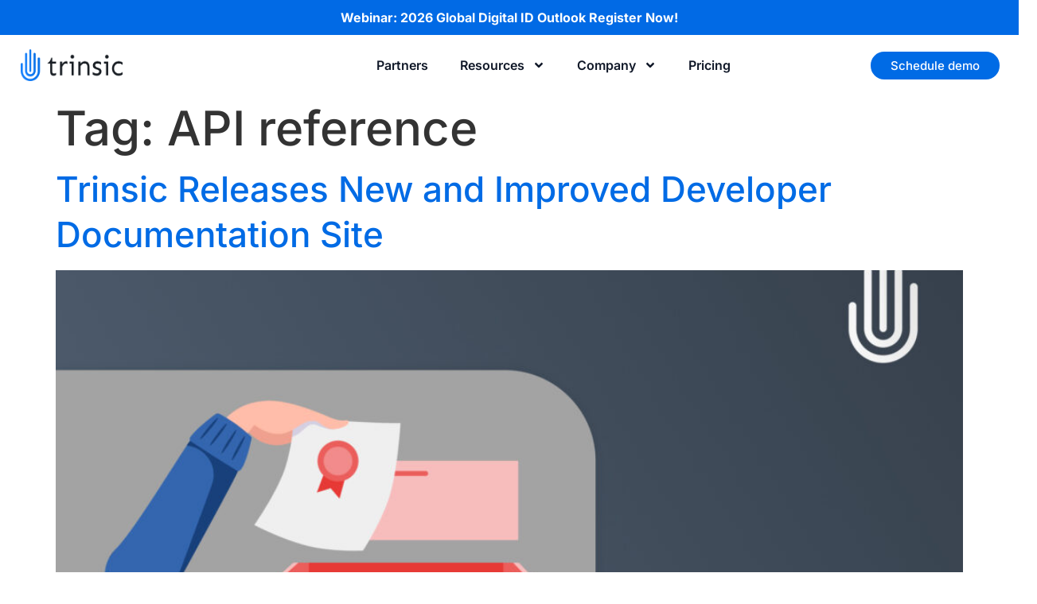

--- FILE ---
content_type: text/html; charset=UTF-8
request_url: https://trinsic.id/tag/api-reference/
body_size: 12682
content:
<!doctype html>
<html dir="ltr" lang="en-US" prefix="og: https://ogp.me/ns#">
<head>
	<meta charset="UTF-8">
	<meta name="viewport" content="width=device-width, initial-scale=1">
	<link rel="profile" href="https://gmpg.org/xfn/11">
	
		<!-- All in One SEO 4.9.3 - aioseo.com -->
	<meta name="robots" content="max-image-preview:large" />
	<link rel="canonical" href="https://trinsic.id/tag/api-reference/" />
	<meta name="generator" content="All in One SEO (AIOSEO) 4.9.3" />
		<script type="application/ld+json" class="aioseo-schema">
			{"@context":"https:\/\/schema.org","@graph":[{"@type":"BreadcrumbList","@id":"https:\/\/trinsic.id\/tag\/api-reference\/#breadcrumblist","itemListElement":[{"@type":"ListItem","@id":"https:\/\/trinsic.id#listItem","position":1,"name":"Home","item":"https:\/\/trinsic.id","nextItem":{"@type":"ListItem","@id":"https:\/\/trinsic.id\/tag\/api-reference\/#listItem","name":"API reference"}},{"@type":"ListItem","@id":"https:\/\/trinsic.id\/tag\/api-reference\/#listItem","position":2,"name":"API reference","previousItem":{"@type":"ListItem","@id":"https:\/\/trinsic.id#listItem","name":"Home"}}]},{"@type":"CollectionPage","@id":"https:\/\/trinsic.id\/tag\/api-reference\/#collectionpage","url":"https:\/\/trinsic.id\/tag\/api-reference\/","name":"API reference - Trinsic","inLanguage":"en-US","isPartOf":{"@id":"https:\/\/trinsic.id\/#website"},"breadcrumb":{"@id":"https:\/\/trinsic.id\/tag\/api-reference\/#breadcrumblist"}},{"@type":"Organization","@id":"https:\/\/trinsic.id\/#organization","name":"Trinsic","url":"https:\/\/trinsic.id\/","logo":{"@type":"ImageObject","url":"https:\/\/trinsic.id\/wp-content\/uploads\/2023\/03\/Trinsic-logo-1.png","@id":"https:\/\/trinsic.id\/tag\/api-reference\/#organizationLogo","width":312,"height":97},"image":{"@id":"https:\/\/trinsic.id\/tag\/api-reference\/#organizationLogo"}},{"@type":"WebSite","@id":"https:\/\/trinsic.id\/#website","url":"https:\/\/trinsic.id\/","name":"Trinsic","inLanguage":"en-US","publisher":{"@id":"https:\/\/trinsic.id\/#organization"}}]}
		</script>
		<!-- All in One SEO -->


	<!-- This site is optimized with the Yoast SEO plugin v26.7 - https://yoast.com/wordpress/plugins/seo/ -->
	<title>API reference - Trinsic</title>
	<link rel="canonical" href="https://trinsic.id/tag/api-reference/" />
	<meta property="og:locale" content="en_US" />
	<meta property="og:type" content="article" />
	<meta property="og:title" content="API reference Archives - Trinsic" />
	<meta property="og:url" content="https://trinsic.id/tag/api-reference/" />
	<meta property="og:site_name" content="Trinsic" />
	<meta name="twitter:card" content="summary_large_image" />
	<script type="application/ld+json" class="yoast-schema-graph">{"@context":"https://schema.org","@graph":[{"@type":"CollectionPage","@id":"https://trinsic.id/tag/api-reference/","url":"https://trinsic.id/tag/api-reference/","name":"API reference Archives - Trinsic","isPartOf":{"@id":"https://trinsic.id/#website"},"primaryImageOfPage":{"@id":"https://trinsic.id/tag/api-reference/#primaryimage"},"image":{"@id":"https://trinsic.id/tag/api-reference/#primaryimage"},"thumbnailUrl":"https://trinsic.id/wp-content/uploads/2020/07/Documentation-Blog-Imge.jpg","breadcrumb":{"@id":"https://trinsic.id/tag/api-reference/#breadcrumb"},"inLanguage":"en-US"},{"@type":"ImageObject","inLanguage":"en-US","@id":"https://trinsic.id/tag/api-reference/#primaryimage","url":"https://trinsic.id/wp-content/uploads/2020/07/Documentation-Blog-Imge.jpg","contentUrl":"https://trinsic.id/wp-content/uploads/2020/07/Documentation-Blog-Imge.jpg","width":2000,"height":1140},{"@type":"BreadcrumbList","@id":"https://trinsic.id/tag/api-reference/#breadcrumb","itemListElement":[{"@type":"ListItem","position":1,"name":"Home","item":"https://trinsic.id/"},{"@type":"ListItem","position":2,"name":"API reference"}]},{"@type":"WebSite","@id":"https://trinsic.id/#website","url":"https://trinsic.id/","name":"Trinsic","description":"","publisher":{"@id":"https://trinsic.id/#organization"},"potentialAction":[{"@type":"SearchAction","target":{"@type":"EntryPoint","urlTemplate":"https://trinsic.id/?s={search_term_string}"},"query-input":{"@type":"PropertyValueSpecification","valueRequired":true,"valueName":"search_term_string"}}],"inLanguage":"en-US"},{"@type":"Organization","@id":"https://trinsic.id/#organization","name":"Trinsic","url":"https://trinsic.id/","logo":{"@type":"ImageObject","inLanguage":"en-US","@id":"https://trinsic.id/#/schema/logo/image/","url":"https://trinsic.id/wp-content/uploads/2023/03/Trinsic-logo-1.png","contentUrl":"https://trinsic.id/wp-content/uploads/2023/03/Trinsic-logo-1.png","width":312,"height":97,"caption":"Trinsic"},"image":{"@id":"https://trinsic.id/#/schema/logo/image/"}}]}</script>
	<!-- / Yoast SEO plugin. -->


<link rel='dns-prefetch' href='//js.hs-scripts.com' />
<link rel='dns-prefetch' href='//www.googletagmanager.com' />
<style id='wp-img-auto-sizes-contain-inline-css'>
img:is([sizes=auto i],[sizes^="auto," i]){contain-intrinsic-size:3000px 1500px}
/*# sourceURL=wp-img-auto-sizes-contain-inline-css */
</style>
<link rel='stylesheet' id='aioseo/css/src/vue/standalone/blocks/table-of-contents/global.scss-css' href='https://trinsic.id/wp-content/plugins/all-in-one-seo-pack/dist/Lite/assets/css/table-of-contents/global.e90f6d47.css?ver=4.9.3' media='all' />
<link rel='stylesheet' id='simple-banner-style-css' href='https://trinsic.id/wp-content/plugins/simple-banner/simple-banner.css?ver=3.2.0' media='all' />
<link rel='stylesheet' id='hello-elementor-css' href='https://trinsic.id/wp-content/themes/hello-elementor/assets/css/reset.css?ver=3.4.5' media='all' />
<link rel='stylesheet' id='hello-elementor-theme-style-css' href='https://trinsic.id/wp-content/themes/hello-elementor/assets/css/theme.css?ver=3.4.5' media='all' />
<link rel='stylesheet' id='hello-elementor-header-footer-css' href='https://trinsic.id/wp-content/themes/hello-elementor/assets/css/header-footer.css?ver=3.4.5' media='all' />
<link rel='stylesheet' id='elementor-frontend-css' href='https://trinsic.id/wp-content/uploads/elementor/css/custom-frontend.min.css?ver=1768802442' media='all' />
<link rel='stylesheet' id='elementor-post-5-css' href='https://trinsic.id/wp-content/uploads/elementor/css/post-5.css?ver=1768802442' media='all' />
<link rel='stylesheet' id='widget-image-css' href='https://trinsic.id/wp-content/plugins/elementor/assets/css/widget-image.min.css?ver=3.34.1' media='all' />
<link rel='stylesheet' id='widget-nav-menu-css' href='https://trinsic.id/wp-content/uploads/elementor/css/custom-pro-widget-nav-menu.min.css?ver=1768802442' media='all' />
<link rel='stylesheet' id='widget-heading-css' href='https://trinsic.id/wp-content/plugins/elementor/assets/css/widget-heading.min.css?ver=3.34.1' media='all' />
<link rel='stylesheet' id='widget-icon-list-css' href='https://trinsic.id/wp-content/uploads/elementor/css/custom-widget-icon-list.min.css?ver=1768802442' media='all' />
<link rel='stylesheet' id='widget-form-css' href='https://trinsic.id/wp-content/plugins/elementor-pro/assets/css/widget-form.min.css?ver=3.34.0' media='all' />
<link rel='stylesheet' id='widget-divider-css' href='https://trinsic.id/wp-content/plugins/elementor/assets/css/widget-divider.min.css?ver=3.34.1' media='all' />
<link rel='stylesheet' id='elementor-post-12-css' href='https://trinsic.id/wp-content/uploads/elementor/css/post-12.css?ver=1768802442' media='all' />
<link rel='stylesheet' id='elementor-post-16-css' href='https://trinsic.id/wp-content/uploads/elementor/css/post-16.css?ver=1768802442' media='all' />
<link rel='stylesheet' id='hello-elementor-child-style-css' href='https://trinsic.id/wp-content/themes/hello-theme-child-master/style.css?ver=1.0.0' media='all' />
<link rel='stylesheet' id='elementor-gf-local-inter-css' href='https://trinsic.id/wp-content/uploads/elementor/google-fonts/css/inter.css?ver=1742483013' media='all' />
<script async src="https://trinsic.id/wp-content/plugins/burst-pro/helpers/timeme/timeme.min.js?ver=1.6.1" id="burst-timeme-js"></script>
<script id="burst-js-extra">
var burst = {"page_id":"72","cookie_retention_days":"30","beacon_url":"https://trinsic.id/wp-content/plugins/burst-pro/endpoint.php","options":{"beacon_enabled":1,"enable_cookieless_tracking":0,"enable_turbo_mode":0,"do_not_track":0},"goals":[],"goals_script_url":"https://trinsic.id/wp-content/plugins/burst-pro//assets/js/build/burst-goals.js?v=1.6.1"};
//# sourceURL=burst-js-extra
</script>
<script async src="https://trinsic.id/wp-content/plugins/burst-pro/assets/js/build/burst.min.js?ver=1.6.1" id="burst-js"></script>
<script src="https://trinsic.id/wp-includes/js/jquery/jquery.min.js?ver=3.7.1" id="jquery-core-js"></script>
<script id="simple-banner-script-js-before">
const simpleBannerScriptParams = {"pro_version_enabled":"","debug_mode":"","id":2453,"version":"3.2.0","banner_params":[{"hide_simple_banner":"no","simple_banner_prepend_element":"body","simple_banner_position":"static","header_margin":"","header_padding":"","wp_body_open_enabled":"","wp_body_open":true,"simple_banner_z_index":"","simple_banner_text":"Webinar: 2026 Global Digital ID Outlook <a href=\"https:\/\/trinsic.id\/webinar\">Register Now!<\/a>","disabled_on_current_page":false,"disabled_pages_array":[],"is_current_page_a_post":true,"disabled_on_posts":"","simple_banner_disabled_page_paths":"","simple_banner_font_size":"","simple_banner_color":"#016ae5","simple_banner_text_color":"","simple_banner_link_color":"#ffffff","simple_banner_close_color":"","simple_banner_custom_css":"","simple_banner_scrolling_custom_css":"","simple_banner_text_custom_css":"","simple_banner_button_css":"","site_custom_css":"","keep_site_custom_css":"","site_custom_js":"","keep_site_custom_js":"","close_button_enabled":"","close_button_expiration":"","close_button_cookie_set":false,"current_date":{"date":"2026-01-19 08:03:31.834749","timezone_type":3,"timezone":"UTC"},"start_date":{"date":"2026-01-19 08:03:31.834753","timezone_type":3,"timezone":"UTC"},"end_date":{"date":"2026-01-19 08:03:31.834755","timezone_type":3,"timezone":"UTC"},"simple_banner_start_after_date":"","simple_banner_remove_after_date":"","simple_banner_insert_inside_element":""}]}
//# sourceURL=simple-banner-script-js-before
</script>
<script src="https://trinsic.id/wp-content/plugins/simple-banner/simple-banner.js?ver=3.2.0" id="simple-banner-script-js"></script>

<!-- Google tag (gtag.js) snippet added by Site Kit -->
<!-- Google Analytics snippet added by Site Kit -->
<!-- Google Ads snippet added by Site Kit -->
<script src="https://www.googletagmanager.com/gtag/js?id=AW-10897258415" id="google_gtagjs-js" async></script>
<script id="google_gtagjs-js-after">
window.dataLayer = window.dataLayer || [];function gtag(){dataLayer.push(arguments);}
gtag("set","linker",{"domains":["trinsic.id"]});
gtag("js", new Date());
gtag("set", "developer_id.dZTNiMT", true);
gtag("config", "AW-10897258415");
gtag("config", "AW-10897258415");
 window._googlesitekit = window._googlesitekit || {}; window._googlesitekit.throttledEvents = []; window._googlesitekit.gtagEvent = (name, data) => { var key = JSON.stringify( { name, data } ); if ( !! window._googlesitekit.throttledEvents[ key ] ) { return; } window._googlesitekit.throttledEvents[ key ] = true; setTimeout( () => { delete window._googlesitekit.throttledEvents[ key ]; }, 5 ); gtag( "event", name, { ...data, event_source: "site-kit" } ); }; 
//# sourceURL=google_gtagjs-js-after
</script>
<meta name="generator" content="Site Kit by Google 1.170.0" /><!-- Google Tag Manager -->
<script>(function(w,d,s,l,i){w[l]=w[l]||[];w[l].push({'gtm.start':
new Date().getTime(),event:'gtm.js'});var f=d.getElementsByTagName(s)[0],
j=d.createElement(s),dl=l!='dataLayer'?'&l='+l:'';j.async=true;j.src=
'https://www.googletagmanager.com/gtm.js?id='+i+dl;f.parentNode.insertBefore(j,f);
})(window,document,'script','dataLayer','GTM-W3XGFVM7');</script>
<!-- End Google Tag Manager -->
<!-- Meta Pixel Code -->
<script>
!function(f,b,e,v,n,t,s)
{if(f.fbq)return;n=f.fbq=function(){n.callMethod?
n.callMethod.apply(n,arguments):n.queue.push(arguments)};
if(!f._fbq)f._fbq=n;n.push=n;n.loaded=!0;n.version='2.0';
n.queue=[];t=b.createElement(e);t.async=!0;
t.src=v;s=b.getElementsByTagName(e)[0];
s.parentNode.insertBefore(t,s)}(window, document,'script',
'https://connect.facebook.net/en_US/fbevents.js');
fbq('init', '2667668866753855');
fbq('track', 'PageView');
</script>
<noscript><img height="1" width="1" style="display:none"
src="https://www.facebook.com/tr?id=2667668866753855&ev=PageView&noscript=1"
/></noscript>
<!-- End Meta Pixel Code -->			<!-- DO NOT COPY THIS SNIPPET! Start of Page Analytics Tracking for HubSpot WordPress plugin v11.3.37-->
			<script class="hsq-set-content-id" data-content-id="listing-page">
				var _hsq = _hsq || [];
				_hsq.push(["setContentType", "listing-page"]);
			</script>
			<!-- DO NOT COPY THIS SNIPPET! End of Page Analytics Tracking for HubSpot WordPress plugin -->
			<style id="simple-banner-position" type="text/css">.simple-banner{position:static;}</style><style id="simple-banner-background-color" type="text/css">.simple-banner{background:#016ae5;}</style><style id="simple-banner-text-color" type="text/css">.simple-banner .simple-banner-text{color: #ffffff;}</style><style id="simple-banner-link-color" type="text/css">.simple-banner .simple-banner-text a{color:#ffffff;}</style><style id="simple-banner-z-index" type="text/css">.simple-banner{z-index: 99999;}</style><style id="simple-banner-site-custom-css-dummy" type="text/css"></style><script id="simple-banner-site-custom-js-dummy" type="text/javascript"></script><meta name="generator" content="Elementor 3.34.1; features: e_font_icon_svg, additional_custom_breakpoints; settings: css_print_method-external, google_font-enabled, font_display-swap">
			<style>
				.e-con.e-parent:nth-of-type(n+4):not(.e-lazyloaded):not(.e-no-lazyload),
				.e-con.e-parent:nth-of-type(n+4):not(.e-lazyloaded):not(.e-no-lazyload) * {
					background-image: none !important;
				}
				@media screen and (max-height: 1024px) {
					.e-con.e-parent:nth-of-type(n+3):not(.e-lazyloaded):not(.e-no-lazyload),
					.e-con.e-parent:nth-of-type(n+3):not(.e-lazyloaded):not(.e-no-lazyload) * {
						background-image: none !important;
					}
				}
				@media screen and (max-height: 640px) {
					.e-con.e-parent:nth-of-type(n+2):not(.e-lazyloaded):not(.e-no-lazyload),
					.e-con.e-parent:nth-of-type(n+2):not(.e-lazyloaded):not(.e-no-lazyload) * {
						background-image: none !important;
					}
				}
			</style>
			<link rel="icon" href="https://trinsic.id/wp-content/uploads/2024/08/cropped-Logomark_blue-1-1-32x32.png" sizes="32x32" />
<link rel="icon" href="https://trinsic.id/wp-content/uploads/2024/08/cropped-Logomark_blue-1-1-192x192.png" sizes="192x192" />
<link rel="apple-touch-icon" href="https://trinsic.id/wp-content/uploads/2024/08/cropped-Logomark_blue-1-1-180x180.png" />
<meta name="msapplication-TileImage" content="https://trinsic.id/wp-content/uploads/2024/08/cropped-Logomark_blue-1-1-270x270.png" />
		<style id="wp-custom-css">
			[type=button], [type=submit], button {
	border: none;
}		</style>
		<noscript><style>.perfmatters-lazy[data-src]{display:none !important;}</style></noscript><style>.perfmatters-lazy-youtube{position:relative;width:100%;max-width:100%;height:0;padding-bottom:56.23%;overflow:hidden}.perfmatters-lazy-youtube img{position:absolute;top:0;right:0;bottom:0;left:0;display:block;width:100%;max-width:100%;height:auto;margin:auto;border:none;cursor:pointer;transition:.5s all;-webkit-transition:.5s all;-moz-transition:.5s all}.perfmatters-lazy-youtube img:hover{-webkit-filter:brightness(75%)}.perfmatters-lazy-youtube .play{position:absolute;top:50%;left:50%;right:auto;width:68px;height:48px;margin-left:-34px;margin-top:-24px;background:url(https://trinsic.id/wp-content/plugins/perfmatters/img/youtube.svg) no-repeat;background-position:center;background-size:cover;pointer-events:none;filter:grayscale(1)}.perfmatters-lazy-youtube:hover .play{filter:grayscale(0)}.perfmatters-lazy-youtube iframe{position:absolute;top:0;left:0;width:100%;height:100%;z-index:99}.wp-has-aspect-ratio .wp-block-embed__wrapper{position:relative;}.wp-has-aspect-ratio .perfmatters-lazy-youtube{position:absolute;top:0;right:0;bottom:0;left:0;width:100%;height:100%;padding-bottom:0}.perfmatters-lazy.pmloaded,.perfmatters-lazy.pmloaded>img,.perfmatters-lazy>img.pmloaded,.perfmatters-lazy[data-ll-status=entered]{animation:500ms pmFadeIn}@keyframes pmFadeIn{0%{opacity:0}100%{opacity:1}}body .perfmatters-lazy-css-bg:not([data-ll-status=entered]),body .perfmatters-lazy-css-bg:not([data-ll-status=entered]) *,body .perfmatters-lazy-css-bg:not([data-ll-status=entered])::before,body .perfmatters-lazy-css-bg:not([data-ll-status=entered])::after,body .perfmatters-lazy-css-bg:not([data-ll-status=entered]) *::before,body .perfmatters-lazy-css-bg:not([data-ll-status=entered]) *::after{background-image:none!important;will-change:transform;transition:opacity 0.025s ease-in,transform 0.025s ease-in!important;}</style></head>
<body class="archive tag tag-api-reference tag-72 wp-custom-logo wp-embed-responsive wp-theme-hello-elementor wp-child-theme-hello-theme-child-master hello-elementor-default elementor-default elementor-kit-5">

<!-- Google Tag Manager (noscript) -->
<noscript><iframe src="https://www.googletagmanager.com/ns.html?id=GTM-W3XGFVM7"
height="0" width="0" style="display:none;visibility:hidden"></iframe></noscript>
<!-- End Google Tag Manager (noscript) -->
<a class="skip-link screen-reader-text" href="#content">Skip to content</a>

		<header data-elementor-type="header" data-elementor-id="12" class="elementor elementor-12 elementor-location-header" data-elementor-post-type="elementor_library">
					<section class="elementor-section elementor-top-section elementor-element elementor-element-23ad26fb headerarea elementor-section-boxed elementor-section-height-default elementor-section-height-default" data-id="23ad26fb" data-element_type="section">
						<div class="elementor-container elementor-column-gap-no">
					<div class="elementor-column elementor-col-100 elementor-top-column elementor-element elementor-element-5050b738 nowrap" data-id="5050b738" data-element_type="column">
			<div class="elementor-widget-wrap elementor-element-populated">
						<section class="elementor-section elementor-inner-section elementor-element elementor-element-68336174 elementor-section-boxed elementor-section-height-default elementor-section-height-default" data-id="68336174" data-element_type="section">
						<div class="elementor-container elementor-column-gap-no">
					<div class="elementor-column elementor-col-33 elementor-inner-column elementor-element elementor-element-348ec07 nowrap" data-id="348ec07" data-element_type="column">
			<div class="elementor-widget-wrap elementor-element-populated">
						<div class="elementor-element elementor-element-7c3e375f elementor-widget__width-auto elementor-widget elementor-widget-theme-site-logo elementor-widget-image" data-id="7c3e375f" data-element_type="widget" data-widget_type="theme-site-logo.default">
				<div class="elementor-widget-container">
											<a href="https://trinsic.id">
			<img width="312" height="97" src="https://trinsic.id/wp-content/uploads/2023/03/Trinsic-logo-1.png" class="attachment-full size-full wp-image-15303" alt="" srcset="https://trinsic.id/wp-content/uploads/2023/03/Trinsic-logo-1.png 312w, https://trinsic.id/wp-content/uploads/2023/03/Trinsic-logo-1-300x93.png 300w" sizes="(max-width: 312px) 100vw, 312px" />				</a>
											</div>
				</div>
					</div>
		</div>
				<div class="elementor-column elementor-col-33 elementor-inner-column elementor-element elementor-element-92442c1 nowrap" data-id="92442c1" data-element_type="column">
			<div class="elementor-widget-wrap elementor-element-populated">
						<div class="elementor-element elementor-element-e71524b elementor-widget__width-initial elementor-nav-menu__align-center elementor-nav-menu--dropdown-mobile elementor-nav-menu--stretch elementor-nav-menu__text-align-center elementor-widget-laptop__width-initial elementor-widget-tablet__width-initial elementor-nav-menu--toggle elementor-nav-menu--burger elementor-widget elementor-widget-nav-menu" data-id="e71524b" data-element_type="widget" data-settings="{&quot;submenu_icon&quot;:{&quot;value&quot;:&quot;&lt;svg aria-hidden=\&quot;true\&quot; class=\&quot;e-font-icon-svg e-fas-angle-down\&quot; viewBox=\&quot;0 0 320 512\&quot; xmlns=\&quot;http:\/\/www.w3.org\/2000\/svg\&quot;&gt;&lt;path d=\&quot;M143 352.3L7 216.3c-9.4-9.4-9.4-24.6 0-33.9l22.6-22.6c9.4-9.4 24.6-9.4 33.9 0l96.4 96.4 96.4-96.4c9.4-9.4 24.6-9.4 33.9 0l22.6 22.6c9.4 9.4 9.4 24.6 0 33.9l-136 136c-9.2 9.4-24.4 9.4-33.8 0z\&quot;&gt;&lt;\/path&gt;&lt;\/svg&gt;&quot;,&quot;library&quot;:&quot;fa-solid&quot;},&quot;full_width&quot;:&quot;stretch&quot;,&quot;layout&quot;:&quot;horizontal&quot;,&quot;toggle&quot;:&quot;burger&quot;}" data-widget_type="nav-menu.default">
				<div class="elementor-widget-container">
								<nav aria-label="Menu" class="elementor-nav-menu--main elementor-nav-menu__container elementor-nav-menu--layout-horizontal e--pointer-underline e--animation-grow">
				<ul id="menu-1-e71524b" class="elementor-nav-menu"><li class="menu-item menu-item-type-post_type menu-item-object-page menu-item-14923"><a href="https://trinsic.id/partners/" class="elementor-item">Partners</a></li>
<li class="menu-item menu-item-type-custom menu-item-object-custom menu-item-has-children menu-item-30"><a class="elementor-item">Resources</a>
<ul class="sub-menu elementor-nav-menu--dropdown">
	<li class="menu-item menu-item-type-custom menu-item-object-custom menu-item-15904"><a href="https://docs.trinsic.id/docs/overview" class="elementor-sub-item">Documentation</a></li>
	<li class="menu-item menu-item-type-post_type menu-item-object-page menu-item-11288"><a href="https://trinsic.id/blog/" class="elementor-sub-item">Blog</a></li>
	<li class="menu-item menu-item-type-post_type menu-item-object-page menu-item-11378"><a href="https://trinsic.id/podcast/" class="elementor-sub-item">Podcast</a></li>
	<li class="menu-item menu-item-type-post_type menu-item-object-page menu-item-15863"><a href="https://trinsic.id/digital-id-opportunity-zones/" class="elementor-sub-item">Digital ID Opportunity Zones</a></li>
	<li class="menu-item menu-item-type-post_type menu-item-object-page menu-item-15051"><a href="https://trinsic.id/adoption-report/" class="elementor-sub-item">Global eID Adoption Report</a></li>
	<li class="menu-item menu-item-type-post_type menu-item-object-page menu-item-15454"><a href="https://trinsic.id/mdl-ebook/" class="elementor-sub-item">mDL E-book</a></li>
</ul>
</li>
<li class="menu-item menu-item-type-custom menu-item-object-custom menu-item-has-children menu-item-14843"><a href="#" class="elementor-item elementor-item-anchor">Company</a>
<ul class="sub-menu elementor-nav-menu--dropdown">
	<li class="menu-item menu-item-type-post_type menu-item-object-page menu-item-11286"><a href="https://trinsic.id/about/" class="elementor-sub-item">About</a></li>
	<li class="menu-item menu-item-type-custom menu-item-object-custom menu-item-31"><a target="_blank" href="https://trinsic.notion.site/Work-at-Trinsic-0faef9dbfbd84627ab802e5d6e0a8cb2" class="elementor-sub-item">Careers</a></li>
	<li class="menu-item menu-item-type-post_type menu-item-object-page menu-item-11287"><a href="https://trinsic.id/contact/" class="elementor-sub-item">Contact</a></li>
	<li class="menu-item menu-item-type-custom menu-item-object-custom menu-item-15033"><a href="http://security.trinsic.id" class="elementor-sub-item">Security</a></li>
	<li class="menu-item menu-item-type-custom menu-item-object-custom menu-item-15055"><a href="https://status.trinsic.id/" class="elementor-sub-item">Status</a></li>
</ul>
</li>
<li class="menu-item menu-item-type-custom menu-item-object-custom menu-item-32"><a href="/pricing/" class="elementor-item">Pricing</a></li>
</ul>			</nav>
					<div class="elementor-menu-toggle" role="button" tabindex="0" aria-label="Menu Toggle" aria-expanded="false">
			<svg aria-hidden="true" role="presentation" class="elementor-menu-toggle__icon--open e-font-icon-svg e-eicon-menu-bar" viewBox="0 0 1000 1000" xmlns="http://www.w3.org/2000/svg"><path d="M104 333H896C929 333 958 304 958 271S929 208 896 208H104C71 208 42 237 42 271S71 333 104 333ZM104 583H896C929 583 958 554 958 521S929 458 896 458H104C71 458 42 487 42 521S71 583 104 583ZM104 833H896C929 833 958 804 958 771S929 708 896 708H104C71 708 42 737 42 771S71 833 104 833Z"></path></svg><svg aria-hidden="true" role="presentation" class="elementor-menu-toggle__icon--close e-font-icon-svg e-eicon-close" viewBox="0 0 1000 1000" xmlns="http://www.w3.org/2000/svg"><path d="M742 167L500 408 258 167C246 154 233 150 217 150 196 150 179 158 167 167 154 179 150 196 150 212 150 229 154 242 171 254L408 500 167 742C138 771 138 800 167 829 196 858 225 858 254 829L496 587 738 829C750 842 767 846 783 846 800 846 817 842 829 829 842 817 846 804 846 783 846 767 842 750 829 737L588 500 833 258C863 229 863 200 833 171 804 137 775 137 742 167Z"></path></svg>		</div>
					<nav class="elementor-nav-menu--dropdown elementor-nav-menu__container" aria-hidden="true">
				<ul id="menu-2-e71524b" class="elementor-nav-menu"><li class="menu-item menu-item-type-post_type menu-item-object-page menu-item-14923"><a href="https://trinsic.id/partners/" class="elementor-item" tabindex="-1">Partners</a></li>
<li class="menu-item menu-item-type-custom menu-item-object-custom menu-item-has-children menu-item-30"><a class="elementor-item" tabindex="-1">Resources</a>
<ul class="sub-menu elementor-nav-menu--dropdown">
	<li class="menu-item menu-item-type-custom menu-item-object-custom menu-item-15904"><a href="https://docs.trinsic.id/docs/overview" class="elementor-sub-item" tabindex="-1">Documentation</a></li>
	<li class="menu-item menu-item-type-post_type menu-item-object-page menu-item-11288"><a href="https://trinsic.id/blog/" class="elementor-sub-item" tabindex="-1">Blog</a></li>
	<li class="menu-item menu-item-type-post_type menu-item-object-page menu-item-11378"><a href="https://trinsic.id/podcast/" class="elementor-sub-item" tabindex="-1">Podcast</a></li>
	<li class="menu-item menu-item-type-post_type menu-item-object-page menu-item-15863"><a href="https://trinsic.id/digital-id-opportunity-zones/" class="elementor-sub-item" tabindex="-1">Digital ID Opportunity Zones</a></li>
	<li class="menu-item menu-item-type-post_type menu-item-object-page menu-item-15051"><a href="https://trinsic.id/adoption-report/" class="elementor-sub-item" tabindex="-1">Global eID Adoption Report</a></li>
	<li class="menu-item menu-item-type-post_type menu-item-object-page menu-item-15454"><a href="https://trinsic.id/mdl-ebook/" class="elementor-sub-item" tabindex="-1">mDL E-book</a></li>
</ul>
</li>
<li class="menu-item menu-item-type-custom menu-item-object-custom menu-item-has-children menu-item-14843"><a href="#" class="elementor-item elementor-item-anchor" tabindex="-1">Company</a>
<ul class="sub-menu elementor-nav-menu--dropdown">
	<li class="menu-item menu-item-type-post_type menu-item-object-page menu-item-11286"><a href="https://trinsic.id/about/" class="elementor-sub-item" tabindex="-1">About</a></li>
	<li class="menu-item menu-item-type-custom menu-item-object-custom menu-item-31"><a target="_blank" href="https://trinsic.notion.site/Work-at-Trinsic-0faef9dbfbd84627ab802e5d6e0a8cb2" class="elementor-sub-item" tabindex="-1">Careers</a></li>
	<li class="menu-item menu-item-type-post_type menu-item-object-page menu-item-11287"><a href="https://trinsic.id/contact/" class="elementor-sub-item" tabindex="-1">Contact</a></li>
	<li class="menu-item menu-item-type-custom menu-item-object-custom menu-item-15033"><a href="http://security.trinsic.id" class="elementor-sub-item" tabindex="-1">Security</a></li>
	<li class="menu-item menu-item-type-custom menu-item-object-custom menu-item-15055"><a href="https://status.trinsic.id/" class="elementor-sub-item" tabindex="-1">Status</a></li>
</ul>
</li>
<li class="menu-item menu-item-type-custom menu-item-object-custom menu-item-32"><a href="/pricing/" class="elementor-item" tabindex="-1">Pricing</a></li>
</ul>			</nav>
						</div>
				</div>
					</div>
		</div>
				<div class="elementor-column elementor-col-33 elementor-inner-column elementor-element elementor-element-3062dda nowrap elementor-hidden-tablet elementor-hidden-mobile" data-id="3062dda" data-element_type="column">
			<div class="elementor-widget-wrap elementor-element-populated">
						<div class="elementor-element elementor-element-fe25a84 elementor-widget__width-initial elementor-align-right elementor-widget-laptop__width-initial elementor-widget-tablet__width-initial elementor-widget-mobile__width-initial elementor-widget elementor-widget-button" data-id="fe25a84" data-element_type="widget" data-widget_type="button.default">
				<div class="elementor-widget-container">
									<div class="elementor-button-wrapper">
					<a class="elementor-button elementor-button-link elementor-size-sm" href="https://trinsic.id/contact/">
						<span class="elementor-button-content-wrapper">
									<span class="elementor-button-text">Schedule demo</span>
					</span>
					</a>
				</div>
								</div>
				</div>
					</div>
		</div>
					</div>
		</section>
					</div>
		</div>
					</div>
		</section>
				</header>
		<main id="content" class="site-main">

			<div class="page-header">
			<h1 class="entry-title">Tag: <span>API reference</span></h1>		</div>
	
	<div class="page-content">
					<article class="post">
				<h2 class="entry-title"><a href="https://trinsic.id/new-documentation-site/">Trinsic Releases New and Improved Developer Documentation Site</a></h2><a href="https://trinsic.id/new-documentation-site/"><img fetchpriority="high" width="800" height="456" src="https://trinsic.id/wp-content/uploads/2020/07/Documentation-Blog-Imge-1024x584.jpg" class="attachment-large size-large wp-post-image" alt="" decoding="async" srcset="https://trinsic.id/wp-content/uploads/2020/07/Documentation-Blog-Imge-1024x584.jpg 1024w, https://trinsic.id/wp-content/uploads/2020/07/Documentation-Blog-Imge-300x171.jpg 300w, https://trinsic.id/wp-content/uploads/2020/07/Documentation-Blog-Imge-768x438.jpg 768w, https://trinsic.id/wp-content/uploads/2020/07/Documentation-Blog-Imge-1536x876.jpg 1536w, https://trinsic.id/wp-content/uploads/2020/07/Documentation-Blog-Imge.jpg 2000w" sizes="(max-width: 800px) 100vw, 800px" /></a><p>When I was hired at the Sovrin Foundation as the first software engineer, my #1 task was to help developers start using Hyperledger Indy quickly. It wasn&#8217;t an easy task—two years, loads of documentation, an entirely new Hyperledger project (Aries), and countless workshops later, we&#8217;d taken what used to take about six months to accomplish [&hellip;]</p>
			</article>
			</div>

	
</main>
		<footer data-elementor-type="footer" data-elementor-id="16" class="elementor elementor-16 elementor-location-footer" data-elementor-post-type="elementor_library">
					<section class="elementor-section elementor-top-section elementor-element elementor-element-428e16e5 elementor-section-boxed elementor-section-height-default elementor-section-height-default" data-id="428e16e5" data-element_type="section" data-settings="{&quot;background_background&quot;:&quot;classic&quot;}">
						<div class="elementor-container elementor-column-gap-default">
					<div class="elementor-column elementor-col-100 elementor-top-column elementor-element elementor-element-5aa7f7d2" data-id="5aa7f7d2" data-element_type="column">
			<div class="elementor-widget-wrap elementor-element-populated">
						<section class="elementor-section elementor-inner-section elementor-element elementor-element-6bd26710 elementor-section-boxed elementor-section-height-default elementor-section-height-default" data-id="6bd26710" data-element_type="section">
						<div class="elementor-container elementor-column-gap-default">
					<div class="elementor-column elementor-col-20 elementor-inner-column elementor-element elementor-element-5ff02ce3" data-id="5ff02ce3" data-element_type="column">
			<div class="elementor-widget-wrap elementor-element-populated">
						<div class="elementor-element elementor-element-2e4fc3bb elementor-widget elementor-widget-image" data-id="2e4fc3bb" data-element_type="widget" data-settings="{&quot;_animation&quot;:&quot;none&quot;,&quot;_animation_delay&quot;:400}" data-widget_type="image.default">
				<div class="elementor-widget-container">
																<a href="/">
							<img width="404" height="116" src="https://trinsic.id/wp-content/uploads/2023/03/Logo-Blue-1024x299.png.png" class="attachment-full size-full wp-image-18" alt="" srcset="https://trinsic.id/wp-content/uploads/2023/03/Logo-Blue-1024x299.png.png 404w, https://trinsic.id/wp-content/uploads/2023/03/Logo-Blue-1024x299.png-300x86.png 300w" sizes="(max-width: 404px) 100vw, 404px" />								</a>
															</div>
				</div>
				<div class="elementor-element elementor-element-3b0c3499 elementor-widget elementor-widget-text-editor" data-id="3b0c3499" data-element_type="widget" data-settings="{&quot;_animation&quot;:&quot;none&quot;,&quot;_animation_delay&quot;:400}" data-widget_type="text-editor.default">
				<div class="elementor-widget-container">
									<p>The first identity acceptance network. Augment identity verification with acceptance of 500+ million user across dozens of eID providers. </p>								</div>
				</div>
					</div>
		</div>
				<div class="elementor-column elementor-col-20 elementor-inner-column elementor-element elementor-element-f1c6d5c" data-id="f1c6d5c" data-element_type="column">
			<div class="elementor-widget-wrap elementor-element-populated">
						<div class="elementor-element elementor-element-bd04cf0 elementor-widget elementor-widget-heading" data-id="bd04cf0" data-element_type="widget" data-widget_type="heading.default">
				<div class="elementor-widget-container">
					<h5 class="elementor-heading-title elementor-size-default">Platform</h5>				</div>
				</div>
				<div class="elementor-element elementor-element-2b6a4ec elementor-tablet-align-center elementor-widget-laptop__width-initial elementor-widget-mobile__width-initial elementor-icon-list--layout-traditional elementor-list-item-link-full_width elementor-widget elementor-widget-icon-list" data-id="2b6a4ec" data-element_type="widget" data-widget_type="icon-list.default">
				<div class="elementor-widget-container">
							<ul class="elementor-icon-list-items">
							<li class="elementor-icon-list-item">
											<a href="/partners/">

											<span class="elementor-icon-list-text">Partners</span>
											</a>
									</li>
								<li class="elementor-icon-list-item">
											<a href="/pricing/">

											<span class="elementor-icon-list-text">Pricing</span>
											</a>
									</li>
						</ul>
						</div>
				</div>
					</div>
		</div>
				<div class="elementor-column elementor-col-20 elementor-inner-column elementor-element elementor-element-648c297" data-id="648c297" data-element_type="column">
			<div class="elementor-widget-wrap elementor-element-populated">
						<div class="elementor-element elementor-element-567900a elementor-widget elementor-widget-heading" data-id="567900a" data-element_type="widget" data-widget_type="heading.default">
				<div class="elementor-widget-container">
					<h5 class="elementor-heading-title elementor-size-default">Company</h5>				</div>
				</div>
				<div class="elementor-element elementor-element-f619e98 elementor-tablet-align-center elementor-widget-laptop__width-initial elementor-widget-mobile__width-initial elementor-icon-list--layout-traditional elementor-list-item-link-full_width elementor-widget elementor-widget-icon-list" data-id="f619e98" data-element_type="widget" data-widget_type="icon-list.default">
				<div class="elementor-widget-container">
							<ul class="elementor-icon-list-items">
							<li class="elementor-icon-list-item">
											<a href="/about/">

											<span class="elementor-icon-list-text">About</span>
											</a>
									</li>
								<li class="elementor-icon-list-item">
											<a href="https://trinsic.notion.site/Work-at-Trinsic-0faef9dbfbd84627ab802e5d6e0a8cb2">

											<span class="elementor-icon-list-text">Careers</span>
											</a>
									</li>
								<li class="elementor-icon-list-item">
											<a href="/contact/">

											<span class="elementor-icon-list-text">Contact</span>
											</a>
									</li>
								<li class="elementor-icon-list-item">
											<a href="http://security.trinsic.id">

											<span class="elementor-icon-list-text">Security</span>
											</a>
									</li>
						</ul>
						</div>
				</div>
					</div>
		</div>
				<div class="elementor-column elementor-col-20 elementor-inner-column elementor-element elementor-element-76b4a4d" data-id="76b4a4d" data-element_type="column">
			<div class="elementor-widget-wrap elementor-element-populated">
						<div class="elementor-element elementor-element-be8c8d5 elementor-widget elementor-widget-heading" data-id="be8c8d5" data-element_type="widget" data-widget_type="heading.default">
				<div class="elementor-widget-container">
					<h5 class="elementor-heading-title elementor-size-default">Resources</h5>				</div>
				</div>
				<div class="elementor-element elementor-element-4295c4f elementor-tablet-align-center elementor-icon-list--layout-traditional elementor-list-item-link-full_width elementor-widget elementor-widget-icon-list" data-id="4295c4f" data-element_type="widget" data-widget_type="icon-list.default">
				<div class="elementor-widget-container">
							<ul class="elementor-icon-list-items">
							<li class="elementor-icon-list-item">
											<a href="/blog/">

											<span class="elementor-icon-list-text">Blog</span>
											</a>
									</li>
								<li class="elementor-icon-list-item">
											<a href="https://trinsic.id/adoption-report">

											<span class="elementor-icon-list-text">Global eID Adoption Report</span>
											</a>
									</li>
								<li class="elementor-icon-list-item">
											<a href="https://trinsic.id/digital-id-opportunity-zones/">

											<span class="elementor-icon-list-text">Digital ID Opportunity Zones</span>
											</a>
									</li>
								<li class="elementor-icon-list-item">
											<a href="https://trinsic.id/mdl-ebook/">

											<span class="elementor-icon-list-text">mDL Adoption E-Book</span>
											</a>
									</li>
								<li class="elementor-icon-list-item">
											<a href="/podcast/">

											<span class="elementor-icon-list-text">Podcast</span>
											</a>
									</li>
						</ul>
						</div>
				</div>
					</div>
		</div>
				<div class="elementor-column elementor-col-20 elementor-inner-column elementor-element elementor-element-fe85f12" data-id="fe85f12" data-element_type="column">
			<div class="elementor-widget-wrap elementor-element-populated">
						<div class="elementor-element elementor-element-a937870 elementor-widget elementor-widget-heading" data-id="a937870" data-element_type="widget" data-widget_type="heading.default">
				<div class="elementor-widget-container">
					<h5 class="elementor-heading-title elementor-size-default">Get updates from Trinsic</h5>				</div>
				</div>
				<div class="elementor-element elementor-element-649c706 elementor-widget-laptop__width-initial elementor-widget-mobile__width-initial elementor-widget elementor-widget-text-editor" data-id="649c706" data-element_type="widget" data-settings="{&quot;_animation&quot;:&quot;none&quot;,&quot;_animation_delay&quot;:400}" data-widget_type="text-editor.default">
				<div class="elementor-widget-container">
									<p>Keep up to date with what we’re doing at Trinsic. <br />Sign up for our monthly newsletter.</p>								</div>
				</div>
				<div class="elementor-element elementor-element-7906896 elementor-tablet-button-align-stretch elementor-button-align-stretch elementor-widget elementor-widget-form" data-id="7906896" data-element_type="widget" data-settings="{&quot;button_width&quot;:&quot;33&quot;,&quot;step_next_label&quot;:&quot;Next&quot;,&quot;step_previous_label&quot;:&quot;Previous&quot;,&quot;button_width_tablet&quot;:&quot;50&quot;,&quot;step_type&quot;:&quot;number_text&quot;,&quot;step_icon_shape&quot;:&quot;circle&quot;}" data-widget_type="form.default">
				<div class="elementor-widget-container">
							<form class="elementor-form" method="post" id="websiteNewsletter23" name="New Form" aria-label="New Form">
			<input type="hidden" name="post_id" value="16"/>
			<input type="hidden" name="form_id" value="7906896"/>
			<input type="hidden" name="referer_title" value="What’s the Difference Between an NFT and a Verifiable Credential? - Trinsic" />

							<input type="hidden" name="queried_id" value="8754"/>
			
			<div class="elementor-form-fields-wrapper elementor-labels-">
								<div class="elementor-field-type-email elementor-field-group elementor-column elementor-field-group-name elementor-col-60 elementor-md-50">
												<label for="form-field-name" class="elementor-field-label elementor-screen-only">
								Email							</label>
														<input size="1" type="email" name="form_fields[name]" id="form-field-name" class="elementor-field elementor-size-md  elementor-field-textual" placeholder="Email">
											</div>
								<div class="elementor-field-group elementor-column elementor-field-type-submit elementor-col-33 e-form__buttons elementor-md-50">
					<button class="elementor-button elementor-size-md" type="submit">
						<span class="elementor-button-content-wrapper">
																						<span class="elementor-button-text">Subscribe</span>
													</span>
					</button>
				</div>
			</div>
		</form>
						</div>
				</div>
					</div>
		</div>
					</div>
		</section>
					</div>
		</div>
					</div>
		</section>
				<section class="elementor-section elementor-top-section elementor-element elementor-element-24ed443 elementor-section-boxed elementor-section-height-default elementor-section-height-default" data-id="24ed443" data-element_type="section">
						<div class="elementor-container elementor-column-gap-default">
					<div class="elementor-column elementor-col-100 elementor-top-column elementor-element elementor-element-31afd4d" data-id="31afd4d" data-element_type="column">
			<div class="elementor-widget-wrap elementor-element-populated">
						<div class="elementor-element elementor-element-d56bc47 elementor-widget-divider--view-line elementor-widget elementor-widget-divider" data-id="d56bc47" data-element_type="widget" data-widget_type="divider.default">
				<div class="elementor-widget-container">
							<div class="elementor-divider">
			<span class="elementor-divider-separator">
						</span>
		</div>
						</div>
				</div>
					</div>
		</div>
					</div>
		</section>
				<section class="elementor-section elementor-top-section elementor-element elementor-element-36ba1caa elementor-section-boxed elementor-section-height-default elementor-section-height-default" data-id="36ba1caa" data-element_type="section" data-settings="{&quot;background_background&quot;:&quot;classic&quot;}">
						<div class="elementor-container elementor-column-gap-default">
					<div class="elementor-column elementor-col-100 elementor-top-column elementor-element elementor-element-57b076ad" data-id="57b076ad" data-element_type="column">
			<div class="elementor-widget-wrap elementor-element-populated">
						<div class="elementor-element elementor-element-65fb28a0 elementor-widget__width-auto elementor-widget elementor-widget-heading" data-id="65fb28a0" data-element_type="widget" data-settings="{&quot;_animation&quot;:&quot;none&quot;,&quot;_animation_delay&quot;:400}" data-widget_type="heading.default">
				<div class="elementor-widget-container">
					<div class="elementor-heading-title elementor-size-default">© 2026 Trinsic Technologies Inc, All rights reserved.</div>				</div>
				</div>
				<div class="elementor-element elementor-element-7200717 elementor-icon-list--layout-inline elementor-widget__width-auto elementor-list-item-link-full_width elementor-widget elementor-widget-icon-list" data-id="7200717" data-element_type="widget" data-widget_type="icon-list.default">
				<div class="elementor-widget-container">
							<ul class="elementor-icon-list-items elementor-inline-items">
							<li class="elementor-icon-list-item elementor-inline-item">
											<a href="/privacy/">

											<span class="elementor-icon-list-text">Privacy Policy</span>
											</a>
									</li>
								<li class="elementor-icon-list-item elementor-inline-item">
											<a href="/terms/">

											<span class="elementor-icon-list-text">Terms of Service</span>
											</a>
									</li>
						</ul>
						</div>
				</div>
					</div>
		</div>
					</div>
		</section>
				</footer>
		
<script type="speculationrules">
{"prefetch":[{"source":"document","where":{"and":[{"href_matches":"/*"},{"not":{"href_matches":["/wp-*.php","/wp-admin/*","/wp-content/uploads/*","/wp-content/*","/wp-content/plugins/*","/wp-content/themes/hello-theme-child-master/*","/wp-content/themes/hello-elementor/*","/*\\?(.+)"]}},{"not":{"selector_matches":"a[rel~=\"nofollow\"]"}},{"not":{"selector_matches":".no-prefetch, .no-prefetch a"}}]},"eagerness":"conservative"}]}
</script>
<div class="simple-banner simple-banner-text" style="display:none !important"></div>			<script>
				const lazyloadRunObserver = () => {
					const lazyloadBackgrounds = document.querySelectorAll( `.e-con.e-parent:not(.e-lazyloaded)` );
					const lazyloadBackgroundObserver = new IntersectionObserver( ( entries ) => {
						entries.forEach( ( entry ) => {
							if ( entry.isIntersecting ) {
								let lazyloadBackground = entry.target;
								if( lazyloadBackground ) {
									lazyloadBackground.classList.add( 'e-lazyloaded' );
								}
								lazyloadBackgroundObserver.unobserve( entry.target );
							}
						});
					}, { rootMargin: '200px 0px 200px 0px' } );
					lazyloadBackgrounds.forEach( ( lazyloadBackground ) => {
						lazyloadBackgroundObserver.observe( lazyloadBackground );
					} );
				};
				const events = [
					'DOMContentLoaded',
					'elementor/lazyload/observe',
				];
				events.forEach( ( event ) => {
					document.addEventListener( event, lazyloadRunObserver );
				} );
			</script>
			<script id="leadin-script-loader-js-js-extra">
var leadin_wordpress = {"userRole":"visitor","pageType":"archive","leadinPluginVersion":"11.3.37"};
//# sourceURL=leadin-script-loader-js-js-extra
</script>
<script src="https://js.hs-scripts.com/21743880.js?integration=WordPress&amp;ver=11.3.37" id="leadin-script-loader-js-js"></script>
<script src="https://trinsic.id/wp-content/themes/hello-elementor/assets/js/hello-frontend.js?ver=3.4.5" id="hello-theme-frontend-js"></script>
<script src="https://trinsic.id/wp-content/plugins/elementor/assets/js/webpack.runtime.min.js?ver=3.34.1" id="elementor-webpack-runtime-js"></script>
<script src="https://trinsic.id/wp-content/plugins/elementor/assets/js/frontend-modules.min.js?ver=3.34.1" id="elementor-frontend-modules-js"></script>
<script src="https://trinsic.id/wp-includes/js/jquery/ui/core.min.js?ver=1.13.3" id="jquery-ui-core-js"></script>
<script id="elementor-frontend-js-before">
var elementorFrontendConfig = {"environmentMode":{"edit":false,"wpPreview":false,"isScriptDebug":false},"i18n":{"shareOnFacebook":"Share on Facebook","shareOnTwitter":"Share on Twitter","pinIt":"Pin it","download":"Download","downloadImage":"Download image","fullscreen":"Fullscreen","zoom":"Zoom","share":"Share","playVideo":"Play Video","previous":"Previous","next":"Next","close":"Close","a11yCarouselPrevSlideMessage":"Previous slide","a11yCarouselNextSlideMessage":"Next slide","a11yCarouselFirstSlideMessage":"This is the first slide","a11yCarouselLastSlideMessage":"This is the last slide","a11yCarouselPaginationBulletMessage":"Go to slide"},"is_rtl":false,"breakpoints":{"xs":0,"sm":480,"md":768,"lg":1025,"xl":1440,"xxl":1600},"responsive":{"breakpoints":{"mobile":{"label":"Mobile Portrait","value":767,"default_value":767,"direction":"max","is_enabled":true},"mobile_extra":{"label":"Mobile Landscape","value":880,"default_value":880,"direction":"max","is_enabled":false},"tablet":{"label":"Tablet Portrait","value":1024,"default_value":1024,"direction":"max","is_enabled":true},"tablet_extra":{"label":"Tablet Landscape","value":1200,"default_value":1200,"direction":"max","is_enabled":false},"laptop":{"label":"Laptop","value":1366,"default_value":1366,"direction":"max","is_enabled":true},"widescreen":{"label":"Widescreen","value":2400,"default_value":2400,"direction":"min","is_enabled":false}},"hasCustomBreakpoints":true},"version":"3.34.1","is_static":false,"experimentalFeatures":{"e_font_icon_svg":true,"additional_custom_breakpoints":true,"container":true,"theme_builder_v2":true,"hello-theme-header-footer":true,"landing-pages":true,"nested-elements":true,"home_screen":true,"global_classes_should_enforce_capabilities":true,"e_variables":true,"cloud-library":true,"e_opt_in_v4_page":true,"e_interactions":true,"import-export-customization":true,"e_pro_variables":true},"urls":{"assets":"https:\/\/trinsic.id\/wp-content\/plugins\/elementor\/assets\/","ajaxurl":"https:\/\/trinsic.id\/wp-admin\/admin-ajax.php","uploadUrl":"https:\/\/trinsic.id\/wp-content\/uploads"},"nonces":{"floatingButtonsClickTracking":"c636354d75"},"swiperClass":"swiper","settings":{"editorPreferences":[]},"kit":{"active_breakpoints":["viewport_mobile","viewport_tablet","viewport_laptop"],"global_image_lightbox":"yes","lightbox_enable_counter":"yes","lightbox_enable_fullscreen":"yes","lightbox_enable_zoom":"yes","lightbox_enable_share":"yes","lightbox_title_src":"title","lightbox_description_src":"description","hello_header_logo_type":"logo","hello_header_menu_layout":"horizontal","hello_footer_logo_type":"logo"},"post":{"id":0,"title":"API reference - Trinsic","excerpt":""}};
//# sourceURL=elementor-frontend-js-before
</script>
<script src="https://trinsic.id/wp-content/plugins/elementor/assets/js/frontend.min.js?ver=3.34.1" id="elementor-frontend-js"></script>
<script src="https://trinsic.id/wp-content/plugins/elementor-pro/assets/lib/smartmenus/jquery.smartmenus.min.js?ver=1.2.1" id="smartmenus-js"></script>
<script id="perfmatters-lazy-load-js-before">
window.lazyLoadOptions={elements_selector:"img[data-src],.perfmatters-lazy,.perfmatters-lazy-css-bg",thresholds:"0px 0px",class_loading:"pmloading",class_loaded:"pmloaded",callback_loaded:function(element){if(element.tagName==="IFRAME"){if(element.classList.contains("pmloaded")){if(typeof window.jQuery!="undefined"){if(jQuery.fn.fitVids){jQuery(element).parent().fitVids()}}}}}};window.addEventListener("LazyLoad::Initialized",function(e){var lazyLoadInstance=e.detail.instance;var target=document.querySelector("body");var observer=new MutationObserver(function(mutations){lazyLoadInstance.update()});var config={childList:!0,subtree:!0};observer.observe(target,config);});function perfmattersLazyLoadYouTube(e){var t=document.createElement("iframe"),r="ID?";r+=0===e.dataset.query.length?"":e.dataset.query+"&",r+="autoplay=1",t.setAttribute("src",r.replace("ID",e.dataset.src)),t.setAttribute("frameborder","0"),t.setAttribute("allowfullscreen","1"),t.setAttribute("allow","accelerometer; autoplay; encrypted-media; gyroscope; picture-in-picture"),e.replaceChild(t,e.firstChild)}
//# sourceURL=perfmatters-lazy-load-js-before
</script>
<script async src="https://trinsic.id/wp-content/plugins/perfmatters/js/lazyload.min.js?ver=2.5.5" id="perfmatters-lazy-load-js"></script>
<script src="https://trinsic.id/wp-content/plugins/google-site-kit/dist/assets/js/googlesitekit-events-provider-optin-monster-e6fa11a9d13d20a7ece5.js" id="googlesitekit-events-provider-optin-monster-js" defer></script>
<script src="https://trinsic.id/wp-content/plugins/google-site-kit/dist/assets/js/googlesitekit-events-provider-wpforms-ed443a3a3d45126a22ce.js" id="googlesitekit-events-provider-wpforms-js" defer></script>
<script src="https://trinsic.id/wp-content/plugins/elementor-pro/assets/js/webpack-pro.runtime.min.js?ver=3.34.0" id="elementor-pro-webpack-runtime-js"></script>
<script src="https://trinsic.id/wp-includes/js/dist/hooks.min.js?ver=dd5603f07f9220ed27f1" id="wp-hooks-js"></script>
<script src="https://trinsic.id/wp-includes/js/dist/i18n.min.js?ver=c26c3dc7bed366793375" id="wp-i18n-js"></script>
<script id="wp-i18n-js-after">
wp.i18n.setLocaleData( { 'text direction\u0004ltr': [ 'ltr' ] } );
//# sourceURL=wp-i18n-js-after
</script>
<script id="elementor-pro-frontend-js-before">
var ElementorProFrontendConfig = {"ajaxurl":"https:\/\/trinsic.id\/wp-admin\/admin-ajax.php","nonce":"c6694f6b5b","urls":{"assets":"https:\/\/trinsic.id\/wp-content\/plugins\/elementor-pro\/assets\/","rest":"https:\/\/trinsic.id\/wp-json\/"},"settings":{"lazy_load_background_images":true},"popup":{"hasPopUps":false},"shareButtonsNetworks":{"facebook":{"title":"Facebook","has_counter":true},"twitter":{"title":"Twitter"},"linkedin":{"title":"LinkedIn","has_counter":true},"pinterest":{"title":"Pinterest","has_counter":true},"reddit":{"title":"Reddit","has_counter":true},"vk":{"title":"VK","has_counter":true},"odnoklassniki":{"title":"OK","has_counter":true},"tumblr":{"title":"Tumblr"},"digg":{"title":"Digg"},"skype":{"title":"Skype"},"stumbleupon":{"title":"StumbleUpon","has_counter":true},"mix":{"title":"Mix"},"telegram":{"title":"Telegram"},"pocket":{"title":"Pocket","has_counter":true},"xing":{"title":"XING","has_counter":true},"whatsapp":{"title":"WhatsApp"},"email":{"title":"Email"},"print":{"title":"Print"},"x-twitter":{"title":"X"},"threads":{"title":"Threads"}},"facebook_sdk":{"lang":"en_US","app_id":""},"lottie":{"defaultAnimationUrl":"https:\/\/trinsic.id\/wp-content\/plugins\/elementor-pro\/modules\/lottie\/assets\/animations\/default.json"}};
//# sourceURL=elementor-pro-frontend-js-before
</script>
<script src="https://trinsic.id/wp-content/plugins/elementor-pro/assets/js/frontend.min.js?ver=3.34.0" id="elementor-pro-frontend-js"></script>
<script src="https://trinsic.id/wp-content/plugins/elementor-pro/assets/js/elements-handlers.min.js?ver=3.34.0" id="pro-elements-handlers-js"></script>
<script data-cfasync="false">
  document.onreadystatechange = function () {
    if (document.readyState == "complete") {
      var logout_link = document.querySelectorAll('a[href*="wp-login.php?action=logout"]');
      if (logout_link) {
        for(var i=0; i < logout_link.length; i++) {
          logout_link[i].addEventListener( "click", function() {
            Intercom('shutdown');
          });
        }
      }
    }
  };
</script>
<script data-cfasync="false">
  window.intercomSettings = {"app_id":"ybx42zlr","installation_type":"wordpress","installation_version":"3.0.2"};
</script>
<script data-cfasync="false">(function(){var w=window;var ic=w.Intercom;if(typeof ic==="function"){ic('reattach_activator');ic('update',w.intercomSettings);}else{var d=document;var i=function(){i.c(arguments);};i.q=[];i.c=function(args){i.q.push(args);};w.Intercom=i;var l=function(){var s=d.createElement('script');s.type='text/javascript';s.async=true;s.src='https://widget.intercom.io/widget/ybx42zlr';var x=d.getElementsByTagName('script')[0];x.parentNode.insertBefore(s, x);};if(document.readyState==='complete'){l();}else if(w.attachEvent){w.attachEvent('onload',l);}else{w.addEventListener('load',l,false);}}})()</script>
</body>
</html>


--- FILE ---
content_type: text/css; charset=UTF-8
request_url: https://trinsic.id/wp-content/uploads/elementor/css/post-12.css?ver=1768802442
body_size: 559
content:
.elementor-12 .elementor-element.elementor-element-23ad26fb{margin-top:0px;margin-bottom:0px;padding:10px 0px 10px 0px;z-index:59;}.elementor-bc-flex-widget .elementor-12 .elementor-element.elementor-element-5050b738.elementor-column .elementor-widget-wrap{align-items:center;}.elementor-12 .elementor-element.elementor-element-5050b738.elementor-column.elementor-element[data-element_type="column"] > .elementor-widget-wrap.elementor-element-populated{align-content:center;align-items:center;}.elementor-12 .elementor-element.elementor-element-5050b738.elementor-column > .elementor-widget-wrap{justify-content:flex-start;}.elementor-12 .elementor-element.elementor-element-5050b738 > .elementor-element-populated{margin:0px 0px 0px 0px;--e-column-margin-right:0px;--e-column-margin-left:0px;padding:0px 0px 0px 0px;}.elementor-12 .elementor-element.elementor-element-68336174{padding:0px 0px 0px 0px;}.elementor-bc-flex-widget .elementor-12 .elementor-element.elementor-element-348ec07.elementor-column .elementor-widget-wrap{align-items:center;}.elementor-12 .elementor-element.elementor-element-348ec07.elementor-column.elementor-element[data-element_type="column"] > .elementor-widget-wrap.elementor-element-populated{align-content:center;align-items:center;}.elementor-12 .elementor-element.elementor-element-348ec07.elementor-column > .elementor-widget-wrap{justify-content:flex-start;}.elementor-12 .elementor-element.elementor-element-348ec07 > .elementor-element-populated{margin:0px 0px 0px 0px;--e-column-margin-right:0px;--e-column-margin-left:0px;}.elementor-widget-theme-site-logo .widget-image-caption{color:var( --e-global-color-text );font-family:var( --e-global-typography-text-font-family ), Sans-serif;font-weight:var( --e-global-typography-text-font-weight );}.elementor-12 .elementor-element.elementor-element-7c3e375f{width:auto;max-width:auto;text-align:start;}.elementor-12 .elementor-element.elementor-element-7c3e375f > .elementor-widget-container{margin:0px 20px 0px 0px;}.elementor-12 .elementor-element.elementor-element-7c3e375f img{width:150px;height:40px;object-fit:contain;object-position:center center;}.elementor-bc-flex-widget .elementor-12 .elementor-element.elementor-element-92442c1.elementor-column .elementor-widget-wrap{align-items:center;}.elementor-12 .elementor-element.elementor-element-92442c1.elementor-column.elementor-element[data-element_type="column"] > .elementor-widget-wrap.elementor-element-populated{align-content:center;align-items:center;}.elementor-12 .elementor-element.elementor-element-92442c1.elementor-column > .elementor-widget-wrap{justify-content:flex-end;}.elementor-widget-nav-menu .elementor-nav-menu .elementor-item{font-family:var( --e-global-typography-primary-font-family ), Sans-serif;font-weight:var( --e-global-typography-primary-font-weight );}.elementor-widget-nav-menu .elementor-nav-menu--main .elementor-item{color:var( --e-global-color-text );fill:var( --e-global-color-text );}.elementor-widget-nav-menu .elementor-nav-menu--main .elementor-item:hover,
					.elementor-widget-nav-menu .elementor-nav-menu--main .elementor-item.elementor-item-active,
					.elementor-widget-nav-menu .elementor-nav-menu--main .elementor-item.highlighted,
					.elementor-widget-nav-menu .elementor-nav-menu--main .elementor-item:focus{color:var( --e-global-color-accent );fill:var( --e-global-color-accent );}.elementor-widget-nav-menu .elementor-nav-menu--main:not(.e--pointer-framed) .elementor-item:before,
					.elementor-widget-nav-menu .elementor-nav-menu--main:not(.e--pointer-framed) .elementor-item:after{background-color:var( --e-global-color-accent );}.elementor-widget-nav-menu .e--pointer-framed .elementor-item:before,
					.elementor-widget-nav-menu .e--pointer-framed .elementor-item:after{border-color:var( --e-global-color-accent );}.elementor-widget-nav-menu{--e-nav-menu-divider-color:var( --e-global-color-text );}.elementor-widget-nav-menu .elementor-nav-menu--dropdown .elementor-item, .elementor-widget-nav-menu .elementor-nav-menu--dropdown  .elementor-sub-item{font-family:var( --e-global-typography-accent-font-family ), Sans-serif;font-weight:var( --e-global-typography-accent-font-weight );}.elementor-12 .elementor-element.elementor-element-e71524b{width:var( --container-widget-width, 99.369% );max-width:99.369%;--container-widget-width:99.369%;--container-widget-flex-grow:0;}.elementor-12 .elementor-element.elementor-element-e71524b > .elementor-widget-container{margin:0px 0px 0px 0px;}.elementor-12 .elementor-element.elementor-element-e71524b.elementor-element{--flex-grow:0;--flex-shrink:0;}.elementor-12 .elementor-element.elementor-element-e71524b .elementor-menu-toggle{margin-left:auto;}.elementor-bc-flex-widget .elementor-12 .elementor-element.elementor-element-3062dda.elementor-column .elementor-widget-wrap{align-items:center;}.elementor-12 .elementor-element.elementor-element-3062dda.elementor-column.elementor-element[data-element_type="column"] > .elementor-widget-wrap.elementor-element-populated{align-content:center;align-items:center;}.elementor-12 .elementor-element.elementor-element-3062dda.elementor-column > .elementor-widget-wrap{justify-content:flex-end;}.elementor-widget-button .elementor-button{background-color:var( --e-global-color-accent );font-family:var( --e-global-typography-accent-font-family ), Sans-serif;font-weight:var( --e-global-typography-accent-font-weight );}.elementor-12 .elementor-element.elementor-element-fe25a84{width:var( --container-widget-width, 97.715% );max-width:97.715%;--container-widget-width:97.715%;--container-widget-flex-grow:0;}.elementor-12 .elementor-element.elementor-element-fe25a84 > .elementor-widget-container{padding:0px 0px 0px 0px;}.elementor-12 .elementor-element.elementor-element-fe25a84.elementor-element{--flex-grow:0;--flex-shrink:0;}.elementor-12 .elementor-element.elementor-element-fe25a84 .elementor-button{padding:010px 25px 10px 25px;}.elementor-theme-builder-content-area{height:400px;}.elementor-location-header:before, .elementor-location-footer:before{content:"";display:table;clear:both;}@media(min-width:768px){.elementor-12 .elementor-element.elementor-element-348ec07{width:24.987%;}.elementor-12 .elementor-element.elementor-element-92442c1{width:49.316%;}.elementor-12 .elementor-element.elementor-element-3062dda{width:25.005%;}}@media(max-width:1024px) and (min-width:768px){.elementor-12 .elementor-element.elementor-element-5050b738{width:100%;}.elementor-12 .elementor-element.elementor-element-348ec07{width:50%;}.elementor-12 .elementor-element.elementor-element-92442c1{width:50%;}.elementor-12 .elementor-element.elementor-element-3062dda{width:50%;}}@media(max-width:1366px){.elementor-12 .elementor-element.elementor-element-23ad26fb{padding:10px 10px 10px 10px;}.elementor-12 .elementor-element.elementor-element-348ec07 > .elementor-element-populated{padding:5px 5px 5px 5px;}.elementor-12 .elementor-element.elementor-element-7c3e375f > .elementor-widget-container{margin:0px 0px 0px 0px;}.elementor-12 .elementor-element.elementor-element-92442c1 > .elementor-element-populated{padding:5px 5px 5px 5px;}.elementor-12 .elementor-element.elementor-element-e71524b{width:var( --container-widget-width, 492.352px );max-width:492.352px;--container-widget-width:492.352px;--container-widget-flex-grow:0;}.elementor-12 .elementor-element.elementor-element-3062dda > .elementor-element-populated{padding:5px 5px 5px 5px;}.elementor-12 .elementor-element.elementor-element-fe25a84{width:var( --container-widget-width, 171.172px );max-width:171.172px;--container-widget-width:171.172px;--container-widget-flex-grow:0;}}@media(max-width:1024px){.elementor-12 .elementor-element.elementor-element-5050b738.elementor-column > .elementor-widget-wrap{justify-content:space-between;}.elementor-bc-flex-widget .elementor-12 .elementor-element.elementor-element-348ec07.elementor-column .elementor-widget-wrap{align-items:center;}.elementor-12 .elementor-element.elementor-element-348ec07.elementor-column.elementor-element[data-element_type="column"] > .elementor-widget-wrap.elementor-element-populated{align-content:center;align-items:center;}.elementor-12 .elementor-element.elementor-element-348ec07.elementor-column > .elementor-widget-wrap{justify-content:space-between;}.elementor-12 .elementor-element.elementor-element-348ec07 > .elementor-element-populated{padding:10px 10px 10px 10px;}.elementor-12 .elementor-element.elementor-element-7c3e375f img{width:100%;max-width:226px;}.elementor-12 .elementor-element.elementor-element-92442c1 > .elementor-element-populated{padding:10px 10px 10px 10px;}.elementor-12 .elementor-element.elementor-element-e71524b{width:var( --container-widget-width, 550.352px );max-width:550.352px;--container-widget-width:550.352px;--container-widget-flex-grow:0;}.elementor-12 .elementor-element.elementor-element-3062dda > .elementor-element-populated{padding:10px 10px 10px 10px;}.elementor-12 .elementor-element.elementor-element-fe25a84{width:var( --container-widget-width, 359.352px );max-width:359.352px;--container-widget-width:359.352px;--container-widget-flex-grow:0;}}@media(max-width:767px){.elementor-12 .elementor-element.elementor-element-23ad26fb{padding:10px 20px 10px 20px;}.elementor-12 .elementor-element.elementor-element-5050b738{width:100%;}.elementor-12 .elementor-element.elementor-element-68336174{margin-top:0px;margin-bottom:0px;}.elementor-12 .elementor-element.elementor-element-348ec07{width:30%;}.elementor-12 .elementor-element.elementor-element-348ec07.elementor-column > .elementor-widget-wrap{justify-content:flex-start;}.elementor-12 .elementor-element.elementor-element-348ec07 > .elementor-element-populated{padding:0px 0px 0px 0px;}.elementor-12 .elementor-element.elementor-element-7c3e375f > .elementor-widget-container{margin:0px 0px 0px 0px;}.elementor-12 .elementor-element.elementor-element-7c3e375f img{width:100%;max-width:151px;}.elementor-12 .elementor-element.elementor-element-92442c1{width:70%;}.elementor-12 .elementor-element.elementor-element-92442c1 > .elementor-element-populated{padding:0px 0px 0px 0px;}.elementor-12 .elementor-element.elementor-element-3062dda{width:70%;}.elementor-12 .elementor-element.elementor-element-3062dda > .elementor-element-populated{padding:0px 0px 0px 0px;}.elementor-12 .elementor-element.elementor-element-fe25a84{width:var( --container-widget-width, 435.352px );max-width:435.352px;--container-widget-width:435.352px;--container-widget-flex-grow:0;}}

--- FILE ---
content_type: text/css; charset=UTF-8
request_url: https://trinsic.id/wp-content/uploads/elementor/css/post-16.css?ver=1768802442
body_size: 1837
content:
.elementor-16 .elementor-element.elementor-element-428e16e5{transition:background 0.3s, border 0.3s, border-radius 0.3s, box-shadow 0.3s;padding:0px 0px 0px 0px;}.elementor-16 .elementor-element.elementor-element-428e16e5 > .elementor-background-overlay{transition:background 0.3s, border-radius 0.3s, opacity 0.3s;}.elementor-bc-flex-widget .elementor-16 .elementor-element.elementor-element-5aa7f7d2.elementor-column .elementor-widget-wrap{align-items:flex-start;}.elementor-16 .elementor-element.elementor-element-5aa7f7d2.elementor-column.elementor-element[data-element_type="column"] > .elementor-widget-wrap.elementor-element-populated{align-content:flex-start;align-items:flex-start;}.elementor-16 .elementor-element.elementor-element-5aa7f7d2 > .elementor-widget-wrap > .elementor-widget:not(.elementor-widget__width-auto):not(.elementor-widget__width-initial):not(:last-child):not(.elementor-absolute){margin-block-end:0px;}.elementor-16 .elementor-element.elementor-element-5aa7f7d2 > .elementor-element-populated{padding:0px 0px 0px 0px;}.elementor-16 .elementor-element.elementor-element-6bd26710{padding:150px 0px 30px 0px;}.elementor-widget-image .widget-image-caption{color:var( --e-global-color-text );font-family:var( --e-global-typography-text-font-family ), Sans-serif;font-weight:var( --e-global-typography-text-font-weight );}.elementor-16 .elementor-element.elementor-element-2e4fc3bb{text-align:start;}.elementor-16 .elementor-element.elementor-element-2e4fc3bb img{width:115px;}.elementor-widget-text-editor{font-family:var( --e-global-typography-text-font-family ), Sans-serif;font-weight:var( --e-global-typography-text-font-weight );color:var( --e-global-color-text );}.elementor-widget-text-editor.elementor-drop-cap-view-stacked .elementor-drop-cap{background-color:var( --e-global-color-primary );}.elementor-widget-text-editor.elementor-drop-cap-view-framed .elementor-drop-cap, .elementor-widget-text-editor.elementor-drop-cap-view-default .elementor-drop-cap{color:var( --e-global-color-primary );border-color:var( --e-global-color-primary );}.elementor-16 .elementor-element.elementor-element-3b0c3499 > .elementor-widget-container{margin:0px 0px 0px 0px;padding:0px 0px 0px 0px;}.elementor-16 .elementor-element.elementor-element-3b0c3499{text-align:start;font-size:16px;font-weight:400;line-height:1.7em;}.elementor-widget-heading .elementor-heading-title{font-family:var( --e-global-typography-primary-font-family ), Sans-serif;font-weight:var( --e-global-typography-primary-font-weight );color:var( --e-global-color-primary );}.elementor-16 .elementor-element.elementor-element-bd04cf0 .elementor-heading-title{font-family:"Inter", Sans-serif;font-size:14px;font-weight:600;}.elementor-widget-icon-list .elementor-icon-list-item:not(:last-child):after{border-color:var( --e-global-color-text );}.elementor-widget-icon-list .elementor-icon-list-icon i{color:var( --e-global-color-primary );}.elementor-widget-icon-list .elementor-icon-list-icon svg{fill:var( --e-global-color-primary );}.elementor-widget-icon-list .elementor-icon-list-item > .elementor-icon-list-text, .elementor-widget-icon-list .elementor-icon-list-item > a{font-family:var( --e-global-typography-text-font-family ), Sans-serif;font-weight:var( --e-global-typography-text-font-weight );}.elementor-widget-icon-list .elementor-icon-list-text{color:var( --e-global-color-secondary );}.elementor-16 .elementor-element.elementor-element-2b6a4ec.elementor-element{--flex-grow:0;--flex-shrink:0;}.elementor-16 .elementor-element.elementor-element-2b6a4ec .elementor-icon-list-items:not(.elementor-inline-items) .elementor-icon-list-item:not(:last-child){padding-block-end:calc(12px/2);}.elementor-16 .elementor-element.elementor-element-2b6a4ec .elementor-icon-list-items:not(.elementor-inline-items) .elementor-icon-list-item:not(:first-child){margin-block-start:calc(12px/2);}.elementor-16 .elementor-element.elementor-element-2b6a4ec .elementor-icon-list-items.elementor-inline-items .elementor-icon-list-item{margin-inline:calc(12px/2);}.elementor-16 .elementor-element.elementor-element-2b6a4ec .elementor-icon-list-items.elementor-inline-items{margin-inline:calc(-12px/2);}.elementor-16 .elementor-element.elementor-element-2b6a4ec .elementor-icon-list-items.elementor-inline-items .elementor-icon-list-item:after{inset-inline-end:calc(-12px/2);}.elementor-16 .elementor-element.elementor-element-2b6a4ec .elementor-icon-list-icon i{transition:color 0.3s;}.elementor-16 .elementor-element.elementor-element-2b6a4ec .elementor-icon-list-icon svg{transition:fill 0.3s;}.elementor-16 .elementor-element.elementor-element-2b6a4ec{--e-icon-list-icon-size:14px;--icon-vertical-offset:0px;}.elementor-16 .elementor-element.elementor-element-2b6a4ec .elementor-icon-list-item > .elementor-icon-list-text, .elementor-16 .elementor-element.elementor-element-2b6a4ec .elementor-icon-list-item > a{font-family:"Inter", Sans-serif;font-size:14px;font-weight:400;}.elementor-16 .elementor-element.elementor-element-2b6a4ec .elementor-icon-list-item:hover .elementor-icon-list-text{color:var( --e-global-color-accent );}.elementor-16 .elementor-element.elementor-element-2b6a4ec .elementor-icon-list-text{transition:color 0.3s;}.elementor-16 .elementor-element.elementor-element-567900a .elementor-heading-title{font-family:"Inter", Sans-serif;font-size:14px;font-weight:600;}.elementor-16 .elementor-element.elementor-element-f619e98.elementor-element{--flex-grow:0;--flex-shrink:0;}.elementor-16 .elementor-element.elementor-element-f619e98 .elementor-icon-list-items:not(.elementor-inline-items) .elementor-icon-list-item:not(:last-child){padding-block-end:calc(12px/2);}.elementor-16 .elementor-element.elementor-element-f619e98 .elementor-icon-list-items:not(.elementor-inline-items) .elementor-icon-list-item:not(:first-child){margin-block-start:calc(12px/2);}.elementor-16 .elementor-element.elementor-element-f619e98 .elementor-icon-list-items.elementor-inline-items .elementor-icon-list-item{margin-inline:calc(12px/2);}.elementor-16 .elementor-element.elementor-element-f619e98 .elementor-icon-list-items.elementor-inline-items{margin-inline:calc(-12px/2);}.elementor-16 .elementor-element.elementor-element-f619e98 .elementor-icon-list-items.elementor-inline-items .elementor-icon-list-item:after{inset-inline-end:calc(-12px/2);}.elementor-16 .elementor-element.elementor-element-f619e98 .elementor-icon-list-icon i{transition:color 0.3s;}.elementor-16 .elementor-element.elementor-element-f619e98 .elementor-icon-list-icon svg{transition:fill 0.3s;}.elementor-16 .elementor-element.elementor-element-f619e98{--e-icon-list-icon-size:14px;--icon-vertical-offset:0px;}.elementor-16 .elementor-element.elementor-element-f619e98 .elementor-icon-list-item > .elementor-icon-list-text, .elementor-16 .elementor-element.elementor-element-f619e98 .elementor-icon-list-item > a{font-family:"Inter", Sans-serif;font-size:14px;font-weight:400;}.elementor-16 .elementor-element.elementor-element-f619e98 .elementor-icon-list-item:hover .elementor-icon-list-text{color:var( --e-global-color-accent );}.elementor-16 .elementor-element.elementor-element-f619e98 .elementor-icon-list-text{transition:color 0.3s;}.elementor-16 .elementor-element.elementor-element-be8c8d5 .elementor-heading-title{font-family:"Inter", Sans-serif;font-size:14px;font-weight:600;}.elementor-16 .elementor-element.elementor-element-4295c4f .elementor-icon-list-items:not(.elementor-inline-items) .elementor-icon-list-item:not(:last-child){padding-block-end:calc(12px/2);}.elementor-16 .elementor-element.elementor-element-4295c4f .elementor-icon-list-items:not(.elementor-inline-items) .elementor-icon-list-item:not(:first-child){margin-block-start:calc(12px/2);}.elementor-16 .elementor-element.elementor-element-4295c4f .elementor-icon-list-items.elementor-inline-items .elementor-icon-list-item{margin-inline:calc(12px/2);}.elementor-16 .elementor-element.elementor-element-4295c4f .elementor-icon-list-items.elementor-inline-items{margin-inline:calc(-12px/2);}.elementor-16 .elementor-element.elementor-element-4295c4f .elementor-icon-list-items.elementor-inline-items .elementor-icon-list-item:after{inset-inline-end:calc(-12px/2);}.elementor-16 .elementor-element.elementor-element-4295c4f .elementor-icon-list-icon i{transition:color 0.3s;}.elementor-16 .elementor-element.elementor-element-4295c4f .elementor-icon-list-icon svg{transition:fill 0.3s;}.elementor-16 .elementor-element.elementor-element-4295c4f{--e-icon-list-icon-size:14px;--icon-vertical-offset:0px;}.elementor-16 .elementor-element.elementor-element-4295c4f .elementor-icon-list-item > .elementor-icon-list-text, .elementor-16 .elementor-element.elementor-element-4295c4f .elementor-icon-list-item > a{font-family:"Inter", Sans-serif;font-size:14px;font-weight:400;}.elementor-16 .elementor-element.elementor-element-4295c4f .elementor-icon-list-item:hover .elementor-icon-list-text{color:var( --e-global-color-accent );}.elementor-16 .elementor-element.elementor-element-4295c4f .elementor-icon-list-text{transition:color 0.3s;}.elementor-16 .elementor-element.elementor-element-a937870 .elementor-heading-title{font-family:"Inter", Sans-serif;font-size:14px;font-weight:600;}.elementor-16 .elementor-element.elementor-element-649c706 > .elementor-widget-container{margin:0px 0px 0px 0px;padding:0px 0px 0px 0px;}.elementor-16 .elementor-element.elementor-element-649c706.elementor-element{--flex-grow:0;--flex-shrink:0;}.elementor-16 .elementor-element.elementor-element-649c706{text-align:start;font-size:16px;font-weight:400;line-height:1.7em;}.elementor-widget-form .elementor-field-group > label, .elementor-widget-form .elementor-field-subgroup label{color:var( --e-global-color-text );}.elementor-widget-form .elementor-field-group > label{font-family:var( --e-global-typography-text-font-family ), Sans-serif;font-weight:var( --e-global-typography-text-font-weight );}.elementor-widget-form .elementor-field-type-html{color:var( --e-global-color-text );font-family:var( --e-global-typography-text-font-family ), Sans-serif;font-weight:var( --e-global-typography-text-font-weight );}.elementor-widget-form .elementor-field-group .elementor-field{color:var( --e-global-color-text );}.elementor-widget-form .elementor-field-group .elementor-field, .elementor-widget-form .elementor-field-subgroup label{font-family:var( --e-global-typography-text-font-family ), Sans-serif;font-weight:var( --e-global-typography-text-font-weight );}.elementor-widget-form .elementor-button{font-family:var( --e-global-typography-accent-font-family ), Sans-serif;font-weight:var( --e-global-typography-accent-font-weight );}.elementor-widget-form .e-form__buttons__wrapper__button-next{background-color:var( --e-global-color-accent );}.elementor-widget-form .elementor-button[type="submit"]{background-color:var( --e-global-color-accent );}.elementor-widget-form .e-form__buttons__wrapper__button-previous{background-color:var( --e-global-color-accent );}.elementor-widget-form .elementor-message{font-family:var( --e-global-typography-text-font-family ), Sans-serif;font-weight:var( --e-global-typography-text-font-weight );}.elementor-widget-form .e-form__indicators__indicator, .elementor-widget-form .e-form__indicators__indicator__label{font-family:var( --e-global-typography-accent-font-family ), Sans-serif;font-weight:var( --e-global-typography-accent-font-weight );}.elementor-widget-form{--e-form-steps-indicator-inactive-primary-color:var( --e-global-color-text );--e-form-steps-indicator-active-primary-color:var( --e-global-color-accent );--e-form-steps-indicator-completed-primary-color:var( --e-global-color-accent );--e-form-steps-indicator-progress-color:var( --e-global-color-accent );--e-form-steps-indicator-progress-background-color:var( --e-global-color-text );--e-form-steps-indicator-progress-meter-color:var( --e-global-color-text );}.elementor-widget-form .e-form__indicators__indicator__progress__meter{font-family:var( --e-global-typography-accent-font-family ), Sans-serif;font-weight:var( --e-global-typography-accent-font-weight );}.elementor-16 .elementor-element.elementor-element-7906896 .elementor-field-group{padding-right:calc( 10px/2 );padding-left:calc( 10px/2 );margin-bottom:10px;}.elementor-16 .elementor-element.elementor-element-7906896 .elementor-form-fields-wrapper{margin-left:calc( -10px/2 );margin-right:calc( -10px/2 );margin-bottom:-10px;}.elementor-16 .elementor-element.elementor-element-7906896 .elementor-field-group.recaptcha_v3-bottomleft, .elementor-16 .elementor-element.elementor-element-7906896 .elementor-field-group.recaptcha_v3-bottomright{margin-bottom:0;}body.rtl .elementor-16 .elementor-element.elementor-element-7906896 .elementor-labels-inline .elementor-field-group > label{padding-left:0px;}body:not(.rtl) .elementor-16 .elementor-element.elementor-element-7906896 .elementor-labels-inline .elementor-field-group > label{padding-right:0px;}body .elementor-16 .elementor-element.elementor-element-7906896 .elementor-labels-above .elementor-field-group > label{padding-bottom:0px;}.elementor-16 .elementor-element.elementor-element-7906896 .elementor-field-type-html{padding-bottom:0px;}.elementor-16 .elementor-element.elementor-element-7906896 .elementor-field-group .elementor-field, .elementor-16 .elementor-element.elementor-element-7906896 .elementor-field-subgroup label{font-family:"Inter", Sans-serif;font-weight:400;}.elementor-16 .elementor-element.elementor-element-7906896 .elementor-field-group .elementor-field:not(.elementor-select-wrapper){background-color:#FFFFFF21;border-color:#C6C6C6B3;border-width:1px 1px 1px 1px;border-radius:6px 6px 6px 6px;}.elementor-16 .elementor-element.elementor-element-7906896 .elementor-field-group .elementor-select-wrapper select{background-color:#FFFFFF21;border-color:#C6C6C6B3;border-width:1px 1px 1px 1px;border-radius:6px 6px 6px 6px;}.elementor-16 .elementor-element.elementor-element-7906896 .elementor-field-group .elementor-select-wrapper::before{color:#C6C6C6B3;}.elementor-16 .elementor-element.elementor-element-7906896 .elementor-button{font-family:"Inter", Sans-serif;font-weight:500;}.elementor-16 .elementor-element.elementor-element-7906896 .e-form__buttons__wrapper__button-next{color:#ffffff;}.elementor-16 .elementor-element.elementor-element-7906896 .elementor-button[type="submit"]{color:#ffffff;}.elementor-16 .elementor-element.elementor-element-7906896 .elementor-button[type="submit"] svg *{fill:#ffffff;}.elementor-16 .elementor-element.elementor-element-7906896 .e-form__buttons__wrapper__button-previous{color:#ffffff;}.elementor-16 .elementor-element.elementor-element-7906896 .e-form__buttons__wrapper__button-next:hover{color:#ffffff;}.elementor-16 .elementor-element.elementor-element-7906896 .elementor-button[type="submit"]:hover{color:#ffffff;}.elementor-16 .elementor-element.elementor-element-7906896 .elementor-button[type="submit"]:hover svg *{fill:#ffffff;}.elementor-16 .elementor-element.elementor-element-7906896 .e-form__buttons__wrapper__button-previous:hover{color:#ffffff;}.elementor-16 .elementor-element.elementor-element-7906896{--e-form-steps-indicators-spacing:20px;--e-form-steps-indicator-padding:30px;--e-form-steps-indicator-inactive-secondary-color:#ffffff;--e-form-steps-indicator-active-secondary-color:#ffffff;--e-form-steps-indicator-completed-secondary-color:#ffffff;--e-form-steps-divider-width:1px;--e-form-steps-divider-gap:10px;}.elementor-16 .elementor-element.elementor-element-24ed443{margin-top:0px;margin-bottom:0px;padding:0px 0px 0px 0px;}.elementor-widget-divider{--divider-color:var( --e-global-color-secondary );}.elementor-widget-divider .elementor-divider__text{color:var( --e-global-color-secondary );font-family:var( --e-global-typography-secondary-font-family ), Sans-serif;font-weight:var( --e-global-typography-secondary-font-weight );}.elementor-widget-divider.elementor-view-stacked .elementor-icon{background-color:var( --e-global-color-secondary );}.elementor-widget-divider.elementor-view-framed .elementor-icon, .elementor-widget-divider.elementor-view-default .elementor-icon{color:var( --e-global-color-secondary );border-color:var( --e-global-color-secondary );}.elementor-widget-divider.elementor-view-framed .elementor-icon, .elementor-widget-divider.elementor-view-default .elementor-icon svg{fill:var( --e-global-color-secondary );}.elementor-16 .elementor-element.elementor-element-d56bc47{--divider-border-style:solid;--divider-color:#00000021;--divider-border-width:1px;}.elementor-16 .elementor-element.elementor-element-d56bc47 .elementor-divider-separator{width:100%;}.elementor-16 .elementor-element.elementor-element-d56bc47 .elementor-divider{padding-block-start:15px;padding-block-end:15px;}.elementor-16 .elementor-element.elementor-element-36ba1caa:not(.elementor-motion-effects-element-type-background), .elementor-16 .elementor-element.elementor-element-36ba1caa > .elementor-motion-effects-container > .elementor-motion-effects-layer{background-color:var( --e-global-color-a87ce12 );}.elementor-16 .elementor-element.elementor-element-36ba1caa{transition:background 0.3s, border 0.3s, border-radius 0.3s, box-shadow 0.3s;margin-top:0px;margin-bottom:0px;padding:10px 0px 10px 0px;}.elementor-16 .elementor-element.elementor-element-36ba1caa > .elementor-background-overlay{transition:background 0.3s, border-radius 0.3s, opacity 0.3s;}.elementor-bc-flex-widget .elementor-16 .elementor-element.elementor-element-57b076ad.elementor-column .elementor-widget-wrap{align-items:center;}.elementor-16 .elementor-element.elementor-element-57b076ad.elementor-column.elementor-element[data-element_type="column"] > .elementor-widget-wrap.elementor-element-populated{align-content:center;align-items:center;}.elementor-16 .elementor-element.elementor-element-57b076ad.elementor-column > .elementor-widget-wrap{justify-content:space-between;}.elementor-16 .elementor-element.elementor-element-57b076ad > .elementor-widget-wrap > .elementor-widget:not(.elementor-widget__width-auto):not(.elementor-widget__width-initial):not(:last-child):not(.elementor-absolute){margin-block-end:20px;}.elementor-16 .elementor-element.elementor-element-65fb28a0{width:auto;max-width:auto;text-align:center;}.elementor-16 .elementor-element.elementor-element-65fb28a0 .elementor-heading-title{font-size:16px;font-weight:400;line-height:1.5em;color:var( --e-global-color-8e82c0a );}.elementor-16 .elementor-element.elementor-element-7200717{width:auto;max-width:auto;--e-icon-list-icon-size:14px;--icon-vertical-offset:0px;}.elementor-16 .elementor-element.elementor-element-7200717 .elementor-icon-list-icon i{transition:color 0.3s;}.elementor-16 .elementor-element.elementor-element-7200717 .elementor-icon-list-icon svg{transition:fill 0.3s;}.elementor-16 .elementor-element.elementor-element-7200717 .elementor-icon-list-item > .elementor-icon-list-text, .elementor-16 .elementor-element.elementor-element-7200717 .elementor-icon-list-item > a{font-family:"Inter", Sans-serif;font-size:16px;font-weight:400;}.elementor-16 .elementor-element.elementor-element-7200717 .elementor-icon-list-text{color:var( --e-global-color-8e82c0a );transition:color 0.3s;}.elementor-16 .elementor-element.elementor-element-7200717 .elementor-icon-list-item:hover .elementor-icon-list-text{color:var( --e-global-color-accent );}.elementor-theme-builder-content-area{height:400px;}.elementor-location-header:before, .elementor-location-footer:before{content:"";display:table;clear:both;}@media(max-width:1024px) and (min-width:768px){.elementor-16 .elementor-element.elementor-element-5aa7f7d2{width:100%;}.elementor-16 .elementor-element.elementor-element-5ff02ce3{width:100%;}.elementor-16 .elementor-element.elementor-element-f1c6d5c{width:33%;}.elementor-16 .elementor-element.elementor-element-648c297{width:33%;}.elementor-16 .elementor-element.elementor-element-76b4a4d{width:33%;}.elementor-16 .elementor-element.elementor-element-fe85f12{width:100%;}}@media(max-width:1366px){.elementor-16 .elementor-element.elementor-element-428e16e5{padding:10px 10px 10px 10px;}.elementor-16 .elementor-element.elementor-element-5ff02ce3 > .elementor-element-populated{margin:0px 0px 0px 0px;--e-column-margin-right:0px;--e-column-margin-left:0px;padding:0px 0px 0px 0px;}.elementor-16 .elementor-element.elementor-element-f1c6d5c > .elementor-element-populated{margin:0px 0px 0px 0px;--e-column-margin-right:0px;--e-column-margin-left:0px;padding:0px 0px 0px 0px;}.elementor-16 .elementor-element.elementor-element-2b6a4ec{width:var( --container-widget-width, 202.25px );max-width:202.25px;--container-widget-width:202.25px;--container-widget-flex-grow:0;}.elementor-16 .elementor-element.elementor-element-648c297 > .elementor-element-populated{margin:0px 0px 0px 0px;--e-column-margin-right:0px;--e-column-margin-left:0px;padding:0px 0px 0px 0px;}.elementor-16 .elementor-element.elementor-element-f619e98{width:var( --container-widget-width, 203.25px );max-width:203.25px;--container-widget-width:203.25px;--container-widget-flex-grow:0;}.elementor-16 .elementor-element.elementor-element-76b4a4d > .elementor-element-populated{margin:0px 0px 0px 0px;--e-column-margin-right:0px;--e-column-margin-left:0px;padding:0px 0px 0px 0px;}.elementor-16 .elementor-element.elementor-element-fe85f12 > .elementor-element-populated{margin:0px 0px 0px 0px;--e-column-margin-right:0px;--e-column-margin-left:0px;padding:0px 0px 0px 0px;}.elementor-16 .elementor-element.elementor-element-649c706{width:var( --container-widget-width, 246.25px );max-width:246.25px;--container-widget-width:246.25px;--container-widget-flex-grow:0;}.elementor-16 .elementor-element.elementor-element-7906896 .elementor-field-group .elementor-field, .elementor-16 .elementor-element.elementor-element-7906896 .elementor-field-subgroup label{font-size:14px;}.elementor-16 .elementor-element.elementor-element-7906896 .elementor-button{font-size:14px;}}@media(max-width:1024px){.elementor-16 .elementor-element.elementor-element-428e16e5{padding:40px 40px 40px 40px;}.elementor-bc-flex-widget .elementor-16 .elementor-element.elementor-element-5aa7f7d2.elementor-column .elementor-widget-wrap{align-items:flex-start;}.elementor-16 .elementor-element.elementor-element-5aa7f7d2.elementor-column.elementor-element[data-element_type="column"] > .elementor-widget-wrap.elementor-element-populated{align-content:flex-start;align-items:flex-start;}.elementor-16 .elementor-element.elementor-element-5aa7f7d2.elementor-column > .elementor-widget-wrap{justify-content:center;}.elementor-16 .elementor-element.elementor-element-5aa7f7d2 > .elementor-element-populated{padding:0px 0px 0px 0px;}.elementor-16 .elementor-element.elementor-element-6bd26710 > .elementor-container{max-width:544px;}.elementor-16 .elementor-element.elementor-element-6bd26710{padding:0px 0px 0px 0px;}.elementor-16 .elementor-element.elementor-element-5ff02ce3 > .elementor-element-populated{margin:0px 0px 20px 0px;--e-column-margin-right:0px;--e-column-margin-left:0px;padding:0px 0px 0px 0px;}.elementor-16 .elementor-element.elementor-element-2e4fc3bb{text-align:center;}.elementor-16 .elementor-element.elementor-element-3b0c3499{text-align:center;}.elementor-16 .elementor-element.elementor-element-f1c6d5c > .elementor-element-populated{margin:0px 0px 0px 0px;--e-column-margin-right:0px;--e-column-margin-left:0px;padding:0px 0px 0px 0px;}.elementor-16 .elementor-element.elementor-element-bd04cf0{text-align:center;}.elementor-16 .elementor-element.elementor-element-648c297 > .elementor-element-populated{margin:0px 0px 0px 0px;--e-column-margin-right:0px;--e-column-margin-left:0px;padding:0px 0px 0px 0px;}.elementor-16 .elementor-element.elementor-element-567900a{text-align:center;}.elementor-16 .elementor-element.elementor-element-76b4a4d > .elementor-element-populated{margin:0px 0px 0px 0px;--e-column-margin-right:0px;--e-column-margin-left:0px;padding:0px 0px 0px 0px;}.elementor-16 .elementor-element.elementor-element-be8c8d5{text-align:center;}.elementor-16 .elementor-element.elementor-element-fe85f12 > .elementor-element-populated{margin:20px 0px 0px 0px;--e-column-margin-right:0px;--e-column-margin-left:0px;padding:0px 0px 0px 0px;}.elementor-16 .elementor-element.elementor-element-a937870{text-align:center;}.elementor-16 .elementor-element.elementor-element-649c706{text-align:center;}}@media(max-width:767px){.elementor-16 .elementor-element.elementor-element-428e16e5{padding:40px 40px 10px 40px;}.elementor-16 .elementor-element.elementor-element-5aa7f7d2 > .elementor-element-populated{margin:0px 0px 0px 0px;--e-column-margin-right:0px;--e-column-margin-left:0px;padding:0px 0px 0px 0px;}.elementor-16 .elementor-element.elementor-element-6bd26710{padding:0px 0px 0px 0px;}.elementor-16 .elementor-element.elementor-element-5ff02ce3 > .elementor-element-populated{padding:0px 0px 0px 0px;}.elementor-16 .elementor-element.elementor-element-2e4fc3bb img{width:60%;max-width:100%;}.elementor-16 .elementor-element.elementor-element-3b0c3499{font-size:14px;}.elementor-16 .elementor-element.elementor-element-f1c6d5c > .elementor-element-populated{margin:30px 0px 0px 0px;--e-column-margin-right:0px;--e-column-margin-left:0px;padding:0px 0px 0px 0px;}.elementor-16 .elementor-element.elementor-element-2b6a4ec{width:var( --container-widget-width, 277.25px );max-width:277.25px;--container-widget-width:277.25px;--container-widget-flex-grow:0;}.elementor-16 .elementor-element.elementor-element-648c297 > .elementor-element-populated{margin:30px 0px 0px 0px;--e-column-margin-right:0px;--e-column-margin-left:0px;padding:0px 0px 0px 0px;}.elementor-16 .elementor-element.elementor-element-f619e98{width:var( --container-widget-width, 281.25px );max-width:281.25px;--container-widget-width:281.25px;--container-widget-flex-grow:0;}.elementor-16 .elementor-element.elementor-element-76b4a4d > .elementor-element-populated{padding:0px 0px 0px 0px;}.elementor-16 .elementor-element.elementor-element-fe85f12 > .elementor-element-populated{margin:30px 0px 0px 0px;--e-column-margin-right:0px;--e-column-margin-left:0px;padding:0px 0px 0px 0px;}.elementor-16 .elementor-element.elementor-element-649c706{width:var( --container-widget-width, 276.25px );max-width:276.25px;--container-widget-width:276.25px;--container-widget-flex-grow:0;font-size:14px;}.elementor-16 .elementor-element.elementor-element-36ba1caa{padding:10px 10px 10px 10px;}.elementor-16 .elementor-element.elementor-element-57b076ad.elementor-column > .elementor-widget-wrap{justify-content:center;}.elementor-16 .elementor-element.elementor-element-57b076ad > .elementor-element-populated{margin:0px 0px 0px 0px;--e-column-margin-right:0px;--e-column-margin-left:0px;padding:0px 0px 0px 0px;}.elementor-16 .elementor-element.elementor-element-65fb28a0 .elementor-heading-title{font-size:12px;}.elementor-16 .elementor-element.elementor-element-7200717 > .elementor-widget-container{margin:20px 0px 0px 0px;}.elementor-16 .elementor-element.elementor-element-7200717 .elementor-icon-list-item > .elementor-icon-list-text, .elementor-16 .elementor-element.elementor-element-7200717 .elementor-icon-list-item > a{font-size:12px;}}/* Start custom CSS for section, class: .elementor-element-428e16e5 */.overflow {overflow:hidden;}/* End custom CSS */